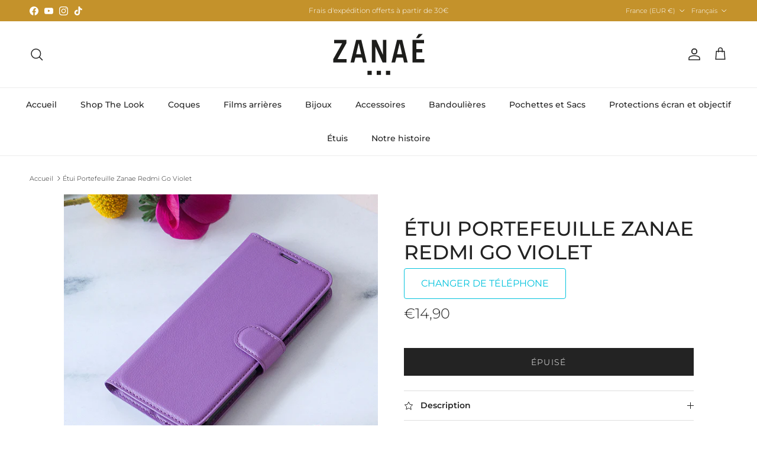

--- FILE ---
content_type: text/html; charset=utf-8
request_url: https://www.zanae.shop/products/etui-portefeuille-zanae-redmi-go-violet
body_size: 35133
content:
<!doctype html>
<html class="no-js" lang="fr" dir="ltr">
<head><meta charset="utf-8">
<meta name="viewport" content="width=device-width,initial-scale=1">
<title>Étui Portefeuille Zanae Redmi Go Violet &ndash; Zanaé</title><link rel="canonical" href="https://www.zanae.shop/products/etui-portefeuille-zanae-redmi-go-violet"><link rel="icon" href="//www.zanae.shop/cdn/shop/files/favicon02_1.png?crop=center&height=48&v=1676538367&width=48" type="image/png">
  <link rel="apple-touch-icon" href="//www.zanae.shop/cdn/shop/files/favicon02_1.png?crop=center&height=180&v=1676538367&width=180"><meta name="description" content="Une protection élégante et fonctionnelle Conçue sur mesure pour le Redmi Go Finitions haute qualité, 9 coloris disponibles Coque intérieure souple pour une protection intégrale Rangement pour cartes et fermeture magnétique Position &quot;Stand&quot; pour visualisation de médias Dégagement haut-parleur pour communications étui fe"><meta property="og:site_name" content="Zanaé">
<meta property="og:url" content="https://www.zanae.shop/products/etui-portefeuille-zanae-redmi-go-violet">
<meta property="og:title" content="Étui Portefeuille Zanae Redmi Go Violet">
<meta property="og:type" content="product">
<meta property="og:description" content="Une protection élégante et fonctionnelle Conçue sur mesure pour le Redmi Go Finitions haute qualité, 9 coloris disponibles Coque intérieure souple pour une protection intégrale Rangement pour cartes et fermeture magnétique Position &quot;Stand&quot; pour visualisation de médias Dégagement haut-parleur pour communications étui fe"><meta property="og:image" content="http://www.zanae.shop/cdn/shop/files/PF-Violet-01_a2d9f462-ff3e-470b-94d9-5ab054116106.jpg?crop=center&height=1200&v=1743560921&width=1200">
  <meta property="og:image:secure_url" content="https://www.zanae.shop/cdn/shop/files/PF-Violet-01_a2d9f462-ff3e-470b-94d9-5ab054116106.jpg?crop=center&height=1200&v=1743560921&width=1200">
  <meta property="og:image:width" content="585">
  <meta property="og:image:height" content="585"><meta property="og:price:amount" content="14,90">
  <meta property="og:price:currency" content="EUR"><meta name="twitter:card" content="summary_large_image">
<meta name="twitter:title" content="Étui Portefeuille Zanae Redmi Go Violet">
<meta name="twitter:description" content="Une protection élégante et fonctionnelle Conçue sur mesure pour le Redmi Go Finitions haute qualité, 9 coloris disponibles Coque intérieure souple pour une protection intégrale Rangement pour cartes et fermeture magnétique Position &quot;Stand&quot; pour visualisation de médias Dégagement haut-parleur pour communications étui fe">
<style>@font-face {
  font-family: Montserrat;
  font-weight: 300;
  font-style: normal;
  font-display: fallback;
  src: url("//www.zanae.shop/cdn/fonts/montserrat/montserrat_n3.29e699231893fd243e1620595067294bb067ba2a.woff2") format("woff2"),
       url("//www.zanae.shop/cdn/fonts/montserrat/montserrat_n3.64ed56f012a53c08a49d49bd7e0c8d2f46119150.woff") format("woff");
}
@font-face {
  font-family: Montserrat;
  font-weight: 400;
  font-style: normal;
  font-display: fallback;
  src: url("//www.zanae.shop/cdn/fonts/montserrat/montserrat_n4.81949fa0ac9fd2021e16436151e8eaa539321637.woff2") format("woff2"),
       url("//www.zanae.shop/cdn/fonts/montserrat/montserrat_n4.a6c632ca7b62da89c3594789ba828388aac693fe.woff") format("woff");
}
@font-face {
  font-family: Montserrat;
  font-weight: 500;
  font-style: normal;
  font-display: fallback;
  src: url("//www.zanae.shop/cdn/fonts/montserrat/montserrat_n5.07ef3781d9c78c8b93c98419da7ad4fbeebb6635.woff2") format("woff2"),
       url("//www.zanae.shop/cdn/fonts/montserrat/montserrat_n5.adf9b4bd8b0e4f55a0b203cdd84512667e0d5e4d.woff") format("woff");
}
@font-face {
  font-family: Montserrat;
  font-weight: 300;
  font-style: italic;
  font-display: fallback;
  src: url("//www.zanae.shop/cdn/fonts/montserrat/montserrat_i3.9cfee8ab0b9b229ed9a7652dff7d786e45a01df2.woff2") format("woff2"),
       url("//www.zanae.shop/cdn/fonts/montserrat/montserrat_i3.68df04ba4494b4612ed6f9bf46b6c06246fa2fa4.woff") format("woff");
}
@font-face {
  font-family: Montserrat;
  font-weight: 400;
  font-style: italic;
  font-display: fallback;
  src: url("//www.zanae.shop/cdn/fonts/montserrat/montserrat_i4.5a4ea298b4789e064f62a29aafc18d41f09ae59b.woff2") format("woff2"),
       url("//www.zanae.shop/cdn/fonts/montserrat/montserrat_i4.072b5869c5e0ed5b9d2021e4c2af132e16681ad2.woff") format("woff");
}
@font-face {
  font-family: Montserrat;
  font-weight: 500;
  font-style: normal;
  font-display: fallback;
  src: url("//www.zanae.shop/cdn/fonts/montserrat/montserrat_n5.07ef3781d9c78c8b93c98419da7ad4fbeebb6635.woff2") format("woff2"),
       url("//www.zanae.shop/cdn/fonts/montserrat/montserrat_n5.adf9b4bd8b0e4f55a0b203cdd84512667e0d5e4d.woff") format("woff");
}
@font-face {
  font-family: Jost;
  font-weight: 700;
  font-style: normal;
  font-display: fallback;
  src: url("//www.zanae.shop/cdn/fonts/jost/jost_n7.921dc18c13fa0b0c94c5e2517ffe06139c3615a3.woff2") format("woff2"),
       url("//www.zanae.shop/cdn/fonts/jost/jost_n7.cbfc16c98c1e195f46c536e775e4e959c5f2f22b.woff") format("woff");
}
@font-face {
  font-family: Montserrat;
  font-weight: 500;
  font-style: normal;
  font-display: fallback;
  src: url("//www.zanae.shop/cdn/fonts/montserrat/montserrat_n5.07ef3781d9c78c8b93c98419da7ad4fbeebb6635.woff2") format("woff2"),
       url("//www.zanae.shop/cdn/fonts/montserrat/montserrat_n5.adf9b4bd8b0e4f55a0b203cdd84512667e0d5e4d.woff") format("woff");
}
@font-face {
  font-family: Montserrat;
  font-weight: 600;
  font-style: normal;
  font-display: fallback;
  src: url("//www.zanae.shop/cdn/fonts/montserrat/montserrat_n6.1326b3e84230700ef15b3a29fb520639977513e0.woff2") format("woff2"),
       url("//www.zanae.shop/cdn/fonts/montserrat/montserrat_n6.652f051080eb14192330daceed8cd53dfdc5ead9.woff") format("woff");
}
:root {
  --page-container-width:          1600px;
  --reading-container-width:       720px;
  --divider-opacity:               0.14;
  --gutter-large:                  30px;
  --gutter-desktop:                20px;
  --gutter-mobile:                 16px;
  --section-padding:               50px;
  --larger-section-padding:        80px;
  --larger-section-padding-mobile: 60px;
  --largest-section-padding:       110px;
  --aos-animate-duration:          0.6s;

  --base-font-family:              Montserrat, sans-serif;
  --base-font-weight:              300;
  --base-font-style:               normal;
  --heading-font-family:           Montserrat, sans-serif;
  --heading-font-weight:           500;
  --heading-font-style:            normal;
  --heading-font-letter-spacing:   normal;
  --logo-font-family:              Jost, sans-serif;
  --logo-font-weight:              700;
  --logo-font-style:               normal;
  --nav-font-family:               Montserrat, sans-serif;
  --nav-font-weight:               500;
  --nav-font-style:                normal;

  --base-text-size:14px;
  --base-line-height:              1.6;
  --input-text-size:16px;
  --smaller-text-size-1:11px;
  --smaller-text-size-2:14px;
  --smaller-text-size-3:11px;
  --smaller-text-size-4:10px;
  --larger-text-size:34px;
  --super-large-text-size:60px;
  --super-large-mobile-text-size:27px;
  --larger-mobile-text-size:27px;
  --logo-text-size:24px;--btn-letter-spacing: 0.08em;
    --btn-text-transform: uppercase;
    --button-text-size: 12px;
    --quickbuy-button-text-size: 12;
    --small-feature-link-font-size: 0.75em;
    --input-btn-padding-top: 1.2em;
    --input-btn-padding-bottom: 1.2em;--heading-text-transform:uppercase;
  --nav-text-size:                      14px;
  --mobile-menu-font-weight:            600;

  --body-bg-color:                      255 255 255;
  --bg-color:                           255 255 255;
  --body-text-color:                    35 35 35;
  --text-color:                         35 35 35;

  --header-text-col:                    #232323;--header-text-hover-col:             var(--main-nav-link-hover-col);--header-bg-col:                     #ffffff;
  --heading-color:                     35 35 35;
  --body-heading-color:                35 35 35;
  --heading-divider-col:               #ececec;

  --logo-col:                          #232323;
  --main-nav-bg:                       #ffffff;
  --main-nav-link-col:                 #232323;
  --main-nav-link-hover-col:           #5c5c5c;
  --main-nav-link-featured-col:        #bf570a;

  --link-color:                        191 87 10;
  --body-link-color:                   191 87 10;

  --btn-bg-color:                        35 35 35;
  --btn-bg-hover-color:                  92 92 92;
  --btn-border-color:                    35 35 35;
  --btn-border-hover-color:              92 92 92;
  --btn-text-color:                      255 255 255;
  --btn-text-hover-color:                255 255 255;--btn-alt-bg-color:                    255 255 255;
  --btn-alt-text-color:                  35 35 35;
  --btn-alt-border-color:                35 35 35;
  --btn-alt-border-hover-color:          35 35 35;--btn-ter-bg-color:                    235 235 235;
  --btn-ter-text-color:                  0 0 0;
  --btn-ter-bg-hover-color:              35 35 35;
  --btn-ter-text-hover-color:            255 255 255;--btn-border-radius: 0;
    --btn-inspired-border-radius: 0;--color-scheme-default:                             #ffffff;
  --color-scheme-default-color:                       255 255 255;
  --color-scheme-default-text-color:                  35 35 35;
  --color-scheme-default-head-color:                  35 35 35;
  --color-scheme-default-link-color:                  191 87 10;
  --color-scheme-default-btn-text-color:              255 255 255;
  --color-scheme-default-btn-text-hover-color:        255 255 255;
  --color-scheme-default-btn-bg-color:                35 35 35;
  --color-scheme-default-btn-bg-hover-color:          92 92 92;
  --color-scheme-default-btn-border-color:            35 35 35;
  --color-scheme-default-btn-border-hover-color:      92 92 92;
  --color-scheme-default-btn-alt-text-color:          35 35 35;
  --color-scheme-default-btn-alt-bg-color:            255 255 255;
  --color-scheme-default-btn-alt-border-color:        35 35 35;
  --color-scheme-default-btn-alt-border-hover-color:  35 35 35;

  --color-scheme-1:                             #f7f7f7;
  --color-scheme-1-color:                       247 247 247;
  --color-scheme-1-text-color:                  35 35 35;
  --color-scheme-1-head-color:                  35 35 35;
  --color-scheme-1-link-color:                  191 87 10;
  --color-scheme-1-btn-text-color:              255 255 255;
  --color-scheme-1-btn-text-hover-color:        255 255 255;
  --color-scheme-1-btn-bg-color:                35 35 35;
  --color-scheme-1-btn-bg-hover-color:          92 92 92;
  --color-scheme-1-btn-border-color:            35 35 35;
  --color-scheme-1-btn-border-hover-color:      92 92 92;
  --color-scheme-1-btn-alt-text-color:          35 35 35;
  --color-scheme-1-btn-alt-bg-color:            251 249 244;
  --color-scheme-1-btn-alt-border-color:        35 35 35;
  --color-scheme-1-btn-alt-border-hover-color:  35 35 35;

  --color-scheme-2:                             #efefef;
  --color-scheme-2-color:                       239 239 239;
  --color-scheme-2-text-color:                  35 35 35;
  --color-scheme-2-head-color:                  35 35 35;
  --color-scheme-2-link-color:                  191 87 10;
  --color-scheme-2-btn-text-color:              255 255 255;
  --color-scheme-2-btn-text-hover-color:        255 255 255;
  --color-scheme-2-btn-bg-color:                35 35 35;
  --color-scheme-2-btn-bg-hover-color:          92 92 92;
  --color-scheme-2-btn-border-color:            35 35 35;
  --color-scheme-2-btn-border-hover-color:      92 92 92;
  --color-scheme-2-btn-alt-text-color:          35 35 35;
  --color-scheme-2-btn-alt-bg-color:            255 255 255;
  --color-scheme-2-btn-alt-border-color:        35 35 35;
  --color-scheme-2-btn-alt-border-hover-color:  35 35 35;

  /* Shop Pay payment terms */
  --payment-terms-background-color:    #ffffff;--quickbuy-bg: 255 255 255;--body-input-background-color:       rgb(var(--body-bg-color));
  --input-background-color:            rgb(var(--body-bg-color));
  --body-input-text-color:             var(--body-text-color);
  --input-text-color:                  var(--body-text-color);
  --body-input-border-color:           rgb(200, 200, 200);
  --input-border-color:                rgb(200, 200, 200);
  --input-border-color-hover:          rgb(134, 134, 134);
  --input-border-color-active:         rgb(35, 35, 35);

  --swatch-cross-svg:                  url("data:image/svg+xml,%3Csvg xmlns='http://www.w3.org/2000/svg' width='240' height='240' viewBox='0 0 24 24' fill='none' stroke='rgb(200, 200, 200)' stroke-width='0.09' preserveAspectRatio='none' %3E%3Cline x1='24' y1='0' x2='0' y2='24'%3E%3C/line%3E%3C/svg%3E");
  --swatch-cross-hover:                url("data:image/svg+xml,%3Csvg xmlns='http://www.w3.org/2000/svg' width='240' height='240' viewBox='0 0 24 24' fill='none' stroke='rgb(134, 134, 134)' stroke-width='0.09' preserveAspectRatio='none' %3E%3Cline x1='24' y1='0' x2='0' y2='24'%3E%3C/line%3E%3C/svg%3E");
  --swatch-cross-active:               url("data:image/svg+xml,%3Csvg xmlns='http://www.w3.org/2000/svg' width='240' height='240' viewBox='0 0 24 24' fill='none' stroke='rgb(35, 35, 35)' stroke-width='0.09' preserveAspectRatio='none' %3E%3Cline x1='24' y1='0' x2='0' y2='24'%3E%3C/line%3E%3C/svg%3E");

  --footer-divider-col:                #ececec;
  --footer-text-col:                   255 255 255;
  --footer-heading-col:                255 255 255;
  --footer-bg-col:                     35 35 35;--product-label-overlay-justify: flex-start;--product-label-overlay-align: flex-end;--product-label-overlay-reduction-text:   #232323;
  --product-label-overlay-reduction-bg:     #efefef;
  --product-label-overlay-reduction-text-weight: inherit;
  --product-label-overlay-stock-text:       #232323;
  --product-label-overlay-stock-bg:         #efefef;
  --product-label-overlay-new-text:         #232323;
  --product-label-overlay-new-bg:           #efefef;
  --product-label-overlay-meta-text:        #232323;
  --product-label-overlay-meta-bg:          #efefef;
  --product-label-sale-text:                #bf570a;
  --product-label-sold-text:                #5c5c5c;
  --product-label-preorder-text:            #bf570a;

  --product-block-crop-align:               center;

  
  --product-block-price-align:              center;
  --product-block-price-item-margin-start:  .25rem;
  --product-block-price-item-margin-end:    .25rem;
  

  

  --collection-block-image-position:   center center;

  --swatch-picker-image-size:          40px;
  --swatch-crop-align:                 center center;

  --image-overlay-text-color:          255 255 255;--image-overlay-bg:                  rgba(0, 0, 0, 0.24);
  --image-overlay-shadow-start:        rgb(0 0 0 / 0.32);
  --image-overlay-box-opacity:         0.88;--product-inventory-ok-box-color:            rgba(0,0,0,0);
  --product-inventory-ok-text-color:           #232323;
  --product-inventory-ok-icon-box-fill-color:  none;
  --product-inventory-low-box-color:           rgba(0,0,0,0);
  --product-inventory-low-text-color:          #232323;
  --product-inventory-low-icon-box-fill-color: none;
  --product-inventory-low-text-color-channels: 35, 35, 35;
  --product-inventory-ok-text-color-channels:  35, 35, 35;

  --rating-star-color: 35 35 35;--overlay-align-left: start;
    --overlay-align-right: end;}html[dir=rtl] {
  --overlay-right-text-m-left: 0;
  --overlay-right-text-m-right: auto;
  --overlay-left-shadow-left-left: 15%;
  --overlay-left-shadow-left-right: -50%;
  --overlay-left-shadow-right-left: -85%;
  --overlay-left-shadow-right-right: 0;
}.image-overlay--bg-box .text-overlay .text-overlay__text {
    --image-overlay-box-bg: 255 255 255;
    --heading-color: var(--body-heading-color);
    --text-color: var(--body-text-color);
    --link-color: var(--body-link-color);
  }::selection {
    background: rgb(var(--body-heading-color));
    color: rgb(var(--body-bg-color));
  }
  ::-moz-selection {
    background: rgb(var(--body-heading-color));
    color: rgb(var(--body-bg-color));
  }.use-color-scheme--default {
  --product-label-sale-text:           #bf570a;
  --product-label-sold-text:           #5c5c5c;
  --product-label-preorder-text:       #bf570a;
  --input-background-color:            rgb(var(--body-bg-color));
  --input-text-color:                  var(--body-input-text-color);
  --input-border-color:                rgb(200, 200, 200);
  --input-border-color-hover:          rgb(134, 134, 134);
  --input-border-color-active:         rgb(35, 35, 35);
}</style>

  <link href="//www.zanae.shop/cdn/shop/t/6/assets/main.css?v=59812818702299870031764706983" rel="stylesheet" type="text/css" media="all" />
<link rel="preload" as="font" href="//www.zanae.shop/cdn/fonts/montserrat/montserrat_n3.29e699231893fd243e1620595067294bb067ba2a.woff2" type="font/woff2" crossorigin><link rel="preload" as="font" href="//www.zanae.shop/cdn/fonts/montserrat/montserrat_n5.07ef3781d9c78c8b93c98419da7ad4fbeebb6635.woff2" type="font/woff2" crossorigin><script>
    document.documentElement.className = document.documentElement.className.replace('no-js', 'js');

    window.theme = {
      info: {
        name: 'Symmetry',
        version: '8.1.1'
      },
      device: {
        hasTouch: window.matchMedia('(any-pointer: coarse)').matches,
        hasHover: window.matchMedia('(hover: hover)').matches
      },
      mediaQueries: {
        md: '(min-width: 768px)',
        productMediaCarouselBreak: '(min-width: 1041px)'
      },
      routes: {
        base: 'https://www.zanae.shop',
        cart: '/cart',
        cartAdd: '/cart/add.js',
        cartUpdate: '/cart/update.js',
        predictiveSearch: '/search/suggest'
      },
      strings: {
        cartTermsConfirmation: "Vous devez accepter les termes et conditions avant de continuer.",
        cartItemsQuantityError: "Vous ne pouvez ajouter que [QUANTITY] de cet article à votre panier.",
        generalSearchViewAll: "Voir tous les résultats de recherche",
        noStock: "Épuisé",
        noVariant: "Indisponible",
        productsProductChooseA: "Choisir un",
        generalSearchPages: "Pages",
        generalSearchNoResultsWithoutTerms: "Désolé, nous n\u0026#39;avons trouvé aucun résultat",
        shippingCalculator: {
          singleRate: "Il y a un tarif de livraison pour cette destination :",
          multipleRates: "Il y a plusieurs tarifs de livraison pour cette destination :",
          noRates: "Nous n’expédions pas vers cette destination."
        },
        regularPrice: "Prix habituel",
        salePrice: "Prix soldé"
      },
      settings: {
        moneyWithCurrencyFormat: "€{{amount_with_comma_separator}} EUR",
        cartType: "drawer",
        afterAddToCart: "drawer",
        quickbuyStyle: "button",
        externalLinksNewTab: true,
        internalLinksSmoothScroll: true
      }
    }

    theme.inlineNavigationCheck = function() {
      var pageHeader = document.querySelector('.pageheader'),
          inlineNavContainer = pageHeader.querySelector('.logo-area__left__inner'),
          inlineNav = inlineNavContainer.querySelector('.navigation--left');
      if (inlineNav && getComputedStyle(inlineNav).display != 'none') {
        var inlineMenuCentered = document.querySelector('.pageheader--layout-inline-menu-center'),
            logoContainer = document.querySelector('.logo-area__middle__inner');
        if(inlineMenuCentered) {
          var rightWidth = document.querySelector('.logo-area__right__inner').clientWidth,
              middleWidth = logoContainer.clientWidth,
              logoArea = document.querySelector('.logo-area'),
              computedLogoAreaStyle = getComputedStyle(logoArea),
              logoAreaInnerWidth = logoArea.clientWidth - Math.ceil(parseFloat(computedLogoAreaStyle.paddingLeft)) - Math.ceil(parseFloat(computedLogoAreaStyle.paddingRight)),
              availableNavWidth = logoAreaInnerWidth - Math.max(rightWidth, middleWidth) * 2 - 40;
          inlineNavContainer.style.maxWidth = availableNavWidth + 'px';
        }

        var firstInlineNavLink = inlineNav.querySelector('.navigation__item:first-child'),
            lastInlineNavLink = inlineNav.querySelector('.navigation__item:last-child');
        if (lastInlineNavLink) {
          var inlineNavWidth = null;
          if(document.querySelector('html[dir=rtl]')) {
            inlineNavWidth = firstInlineNavLink.offsetLeft - lastInlineNavLink.offsetLeft + firstInlineNavLink.offsetWidth;
          } else {
            inlineNavWidth = lastInlineNavLink.offsetLeft - firstInlineNavLink.offsetLeft + lastInlineNavLink.offsetWidth;
          }
          if (inlineNavContainer.offsetWidth >= inlineNavWidth) {
            pageHeader.classList.add('pageheader--layout-inline-permitted');
            var tallLogo = logoContainer.clientHeight > lastInlineNavLink.clientHeight + 20;
            if (tallLogo) {
              inlineNav.classList.add('navigation--tight-underline');
            } else {
              inlineNav.classList.remove('navigation--tight-underline');
            }
          } else {
            pageHeader.classList.remove('pageheader--layout-inline-permitted');
          }
        }
      }
    };

    theme.setInitialHeaderHeightProperty = () => {
      const section = document.querySelector('.section-header');
      if (section) {
        document.documentElement.style.setProperty('--theme-header-height', Math.ceil(section.clientHeight) + 'px');
      }
    };
  </script>

  <script src="//www.zanae.shop/cdn/shop/t/6/assets/main.js?v=25831844697274821701764706983" defer></script>
    <script src="//www.zanae.shop/cdn/shop/t/6/assets/animate-on-scroll.js?v=15249566486942820451764706983" defer></script>
    <link href="//www.zanae.shop/cdn/shop/t/6/assets/animate-on-scroll.css?v=135962721104954213331764706983" rel="stylesheet" type="text/css" media="all" />
  

  <script>window.performance && window.performance.mark && window.performance.mark('shopify.content_for_header.start');</script><meta name="facebook-domain-verification" content="63z9f21wu1k1cr04whpu6wssctm47r">
<meta name="google-site-verification" content="m2RKMRnzRrH-nHz07pBrgV5kJ3FNtgG8JTYirOHDP1w">
<meta id="shopify-digital-wallet" name="shopify-digital-wallet" content="/63520801024/digital_wallets/dialog">
<meta name="shopify-checkout-api-token" content="43e8db6018c8762cb49b5bedc98a415d">
<meta id="in-context-paypal-metadata" data-shop-id="63520801024" data-venmo-supported="false" data-environment="production" data-locale="fr_FR" data-paypal-v4="true" data-currency="EUR">
<link rel="alternate" hreflang="x-default" href="https://www.zanae.shop/products/etui-portefeuille-zanae-redmi-go-violet">
<link rel="alternate" hreflang="fr" href="https://www.zanae.shop/products/etui-portefeuille-zanae-redmi-go-violet">
<link rel="alternate" hreflang="en" href="https://www.zanae.shop/en/products/etui-portefeuille-zanae-redmi-go-violet">
<link rel="alternate" type="application/json+oembed" href="https://www.zanae.shop/products/etui-portefeuille-zanae-redmi-go-violet.oembed">
<script async="async" src="/checkouts/internal/preloads.js?locale=fr-FR"></script>
<script id="shopify-features" type="application/json">{"accessToken":"43e8db6018c8762cb49b5bedc98a415d","betas":["rich-media-storefront-analytics"],"domain":"www.zanae.shop","predictiveSearch":true,"shopId":63520801024,"locale":"fr"}</script>
<script>var Shopify = Shopify || {};
Shopify.shop = "sandy-7657.myshopify.com";
Shopify.locale = "fr";
Shopify.currency = {"active":"EUR","rate":"1.0"};
Shopify.country = "FR";
Shopify.theme = {"name":"Symmetry 8.1.1","id":190073930060,"schema_name":"Symmetry","schema_version":"8.1.1","theme_store_id":568,"role":"main"};
Shopify.theme.handle = "null";
Shopify.theme.style = {"id":null,"handle":null};
Shopify.cdnHost = "www.zanae.shop/cdn";
Shopify.routes = Shopify.routes || {};
Shopify.routes.root = "/";</script>
<script type="module">!function(o){(o.Shopify=o.Shopify||{}).modules=!0}(window);</script>
<script>!function(o){function n(){var o=[];function n(){o.push(Array.prototype.slice.apply(arguments))}return n.q=o,n}var t=o.Shopify=o.Shopify||{};t.loadFeatures=n(),t.autoloadFeatures=n()}(window);</script>
<script id="shop-js-analytics" type="application/json">{"pageType":"product"}</script>
<script defer="defer" async type="module" src="//www.zanae.shop/cdn/shopifycloud/shop-js/modules/v2/client.init-shop-cart-sync_BcDpqI9l.fr.esm.js"></script>
<script defer="defer" async type="module" src="//www.zanae.shop/cdn/shopifycloud/shop-js/modules/v2/chunk.common_a1Rf5Dlz.esm.js"></script>
<script defer="defer" async type="module" src="//www.zanae.shop/cdn/shopifycloud/shop-js/modules/v2/chunk.modal_Djra7sW9.esm.js"></script>
<script type="module">
  await import("//www.zanae.shop/cdn/shopifycloud/shop-js/modules/v2/client.init-shop-cart-sync_BcDpqI9l.fr.esm.js");
await import("//www.zanae.shop/cdn/shopifycloud/shop-js/modules/v2/chunk.common_a1Rf5Dlz.esm.js");
await import("//www.zanae.shop/cdn/shopifycloud/shop-js/modules/v2/chunk.modal_Djra7sW9.esm.js");

  window.Shopify.SignInWithShop?.initShopCartSync?.({"fedCMEnabled":true,"windoidEnabled":true});

</script>
<script>(function() {
  var isLoaded = false;
  function asyncLoad() {
    if (isLoaded) return;
    isLoaded = true;
    var urls = ["https:\/\/www.hukcommerce.com\/apps\/mega-menu-creator-pro\/assets\/js\/scriptfe.js?shop=sandy-7657.myshopify.com","https:\/\/ecommplugins-scripts.trustpilot.com\/v2.1\/js\/header.min.js?settings=eyJrZXkiOiI1dnpNZkJ3c2toTkxFdEhiIiwicyI6InNrdSJ9\u0026v=2.5\u0026shop=sandy-7657.myshopify.com","https:\/\/ecommplugins-scripts.trustpilot.com\/v2.1\/js\/success.min.js?settings=eyJrZXkiOiI1dnpNZkJ3c2toTkxFdEhiIiwicyI6InNrdSIsInQiOlsib3JkZXJzL2Z1bGZpbGxlZCJdLCJ2IjoiIiwiYSI6IlNob3BpZnktMjAyMS0wNCJ9\u0026shop=sandy-7657.myshopify.com","https:\/\/ecommplugins-trustboxsettings.trustpilot.com\/sandy-7657.myshopify.com.js?settings=1761817125472\u0026shop=sandy-7657.myshopify.com","https:\/\/widget.trustpilot.com\/bootstrap\/v5\/tp.widget.sync.bootstrap.min.js?shop=sandy-7657.myshopify.com","https:\/\/chimpstatic.com\/mcjs-connected\/js\/users\/fd69d15de148529472c3fc53e\/640a60ec82e81a9e87764308e.js?shop=sandy-7657.myshopify.com","https:\/\/cdn-bundler.nice-team.net\/app\/js\/bundler.js?shop=sandy-7657.myshopify.com"];
    for (var i = 0; i < urls.length; i++) {
      var s = document.createElement('script');
      s.type = 'text/javascript';
      s.async = true;
      s.src = urls[i];
      var x = document.getElementsByTagName('script')[0];
      x.parentNode.insertBefore(s, x);
    }
  };
  if(window.attachEvent) {
    window.attachEvent('onload', asyncLoad);
  } else {
    window.addEventListener('load', asyncLoad, false);
  }
})();</script>
<script id="__st">var __st={"a":63520801024,"offset":3600,"reqid":"6ef9d942-3907-45d7-994f-3bc7202e617b-1769080578","pageurl":"www.zanae.shop\/products\/etui-portefeuille-zanae-redmi-go-violet","u":"dcd011c43874","p":"product","rtyp":"product","rid":7791035711744};</script>
<script>window.ShopifyPaypalV4VisibilityTracking = true;</script>
<script id="captcha-bootstrap">!function(){'use strict';const t='contact',e='account',n='new_comment',o=[[t,t],['blogs',n],['comments',n],[t,'customer']],c=[[e,'customer_login'],[e,'guest_login'],[e,'recover_customer_password'],[e,'create_customer']],r=t=>t.map((([t,e])=>`form[action*='/${t}']:not([data-nocaptcha='true']) input[name='form_type'][value='${e}']`)).join(','),a=t=>()=>t?[...document.querySelectorAll(t)].map((t=>t.form)):[];function s(){const t=[...o],e=r(t);return a(e)}const i='password',u='form_key',d=['recaptcha-v3-token','g-recaptcha-response','h-captcha-response',i],f=()=>{try{return window.sessionStorage}catch{return}},m='__shopify_v',_=t=>t.elements[u];function p(t,e,n=!1){try{const o=window.sessionStorage,c=JSON.parse(o.getItem(e)),{data:r}=function(t){const{data:e,action:n}=t;return t[m]||n?{data:e,action:n}:{data:t,action:n}}(c);for(const[e,n]of Object.entries(r))t.elements[e]&&(t.elements[e].value=n);n&&o.removeItem(e)}catch(o){console.error('form repopulation failed',{error:o})}}const l='form_type',E='cptcha';function T(t){t.dataset[E]=!0}const w=window,h=w.document,L='Shopify',v='ce_forms',y='captcha';let A=!1;((t,e)=>{const n=(g='f06e6c50-85a8-45c8-87d0-21a2b65856fe',I='https://cdn.shopify.com/shopifycloud/storefront-forms-hcaptcha/ce_storefront_forms_captcha_hcaptcha.v1.5.2.iife.js',D={infoText:'Protégé par hCaptcha',privacyText:'Confidentialité',termsText:'Conditions'},(t,e,n)=>{const o=w[L][v],c=o.bindForm;if(c)return c(t,g,e,D).then(n);var r;o.q.push([[t,g,e,D],n]),r=I,A||(h.body.append(Object.assign(h.createElement('script'),{id:'captcha-provider',async:!0,src:r})),A=!0)});var g,I,D;w[L]=w[L]||{},w[L][v]=w[L][v]||{},w[L][v].q=[],w[L][y]=w[L][y]||{},w[L][y].protect=function(t,e){n(t,void 0,e),T(t)},Object.freeze(w[L][y]),function(t,e,n,w,h,L){const[v,y,A,g]=function(t,e,n){const i=e?o:[],u=t?c:[],d=[...i,...u],f=r(d),m=r(i),_=r(d.filter((([t,e])=>n.includes(e))));return[a(f),a(m),a(_),s()]}(w,h,L),I=t=>{const e=t.target;return e instanceof HTMLFormElement?e:e&&e.form},D=t=>v().includes(t);t.addEventListener('submit',(t=>{const e=I(t);if(!e)return;const n=D(e)&&!e.dataset.hcaptchaBound&&!e.dataset.recaptchaBound,o=_(e),c=g().includes(e)&&(!o||!o.value);(n||c)&&t.preventDefault(),c&&!n&&(function(t){try{if(!f())return;!function(t){const e=f();if(!e)return;const n=_(t);if(!n)return;const o=n.value;o&&e.removeItem(o)}(t);const e=Array.from(Array(32),(()=>Math.random().toString(36)[2])).join('');!function(t,e){_(t)||t.append(Object.assign(document.createElement('input'),{type:'hidden',name:u})),t.elements[u].value=e}(t,e),function(t,e){const n=f();if(!n)return;const o=[...t.querySelectorAll(`input[type='${i}']`)].map((({name:t})=>t)),c=[...d,...o],r={};for(const[a,s]of new FormData(t).entries())c.includes(a)||(r[a]=s);n.setItem(e,JSON.stringify({[m]:1,action:t.action,data:r}))}(t,e)}catch(e){console.error('failed to persist form',e)}}(e),e.submit())}));const S=(t,e)=>{t&&!t.dataset[E]&&(n(t,e.some((e=>e===t))),T(t))};for(const o of['focusin','change'])t.addEventListener(o,(t=>{const e=I(t);D(e)&&S(e,y())}));const B=e.get('form_key'),M=e.get(l),P=B&&M;t.addEventListener('DOMContentLoaded',(()=>{const t=y();if(P)for(const e of t)e.elements[l].value===M&&p(e,B);[...new Set([...A(),...v().filter((t=>'true'===t.dataset.shopifyCaptcha))])].forEach((e=>S(e,t)))}))}(h,new URLSearchParams(w.location.search),n,t,e,['guest_login'])})(!0,!0)}();</script>
<script integrity="sha256-4kQ18oKyAcykRKYeNunJcIwy7WH5gtpwJnB7kiuLZ1E=" data-source-attribution="shopify.loadfeatures" defer="defer" src="//www.zanae.shop/cdn/shopifycloud/storefront/assets/storefront/load_feature-a0a9edcb.js" crossorigin="anonymous"></script>
<script data-source-attribution="shopify.dynamic_checkout.dynamic.init">var Shopify=Shopify||{};Shopify.PaymentButton=Shopify.PaymentButton||{isStorefrontPortableWallets:!0,init:function(){window.Shopify.PaymentButton.init=function(){};var t=document.createElement("script");t.src="https://www.zanae.shop/cdn/shopifycloud/portable-wallets/latest/portable-wallets.fr.js",t.type="module",document.head.appendChild(t)}};
</script>
<script data-source-attribution="shopify.dynamic_checkout.buyer_consent">
  function portableWalletsHideBuyerConsent(e){var t=document.getElementById("shopify-buyer-consent"),n=document.getElementById("shopify-subscription-policy-button");t&&n&&(t.classList.add("hidden"),t.setAttribute("aria-hidden","true"),n.removeEventListener("click",e))}function portableWalletsShowBuyerConsent(e){var t=document.getElementById("shopify-buyer-consent"),n=document.getElementById("shopify-subscription-policy-button");t&&n&&(t.classList.remove("hidden"),t.removeAttribute("aria-hidden"),n.addEventListener("click",e))}window.Shopify?.PaymentButton&&(window.Shopify.PaymentButton.hideBuyerConsent=portableWalletsHideBuyerConsent,window.Shopify.PaymentButton.showBuyerConsent=portableWalletsShowBuyerConsent);
</script>
<script data-source-attribution="shopify.dynamic_checkout.cart.bootstrap">document.addEventListener("DOMContentLoaded",(function(){function t(){return document.querySelector("shopify-accelerated-checkout-cart, shopify-accelerated-checkout")}if(t())Shopify.PaymentButton.init();else{new MutationObserver((function(e,n){t()&&(Shopify.PaymentButton.init(),n.disconnect())})).observe(document.body,{childList:!0,subtree:!0})}}));
</script>
<link id="shopify-accelerated-checkout-styles" rel="stylesheet" media="screen" href="https://www.zanae.shop/cdn/shopifycloud/portable-wallets/latest/accelerated-checkout-backwards-compat.css" crossorigin="anonymous">
<style id="shopify-accelerated-checkout-cart">
        #shopify-buyer-consent {
  margin-top: 1em;
  display: inline-block;
  width: 100%;
}

#shopify-buyer-consent.hidden {
  display: none;
}

#shopify-subscription-policy-button {
  background: none;
  border: none;
  padding: 0;
  text-decoration: underline;
  font-size: inherit;
  cursor: pointer;
}

#shopify-subscription-policy-button::before {
  box-shadow: none;
}

      </style>
<script id="sections-script" data-sections="related-products,footer" defer="defer" src="//www.zanae.shop/cdn/shop/t/6/compiled_assets/scripts.js?v=4980"></script>
<script>window.performance && window.performance.mark && window.performance.mark('shopify.content_for_header.end');</script>
<!-- CC Custom Head Start --><script type="text/javascript" src="//widget.trustpilot.com/bootstrap/v5/tp.widget.bootstrap.min.js" async=""></script><!-- CC Custom Head End --><script id="hukmegamenu-data" type="application/json">{}</script>
  <!-- BEGIN app block: shopify://apps/consentmo-gdpr/blocks/gdpr_cookie_consent/4fbe573f-a377-4fea-9801-3ee0858cae41 -->


<!-- END app block --><!-- BEGIN app block: shopify://apps/bundler/blocks/bundler-script-append/7a6ae1b8-3b16-449b-8429-8bb89a62c664 --><script defer="defer">
	/**	Bundler script loader, version number: 2.0 */
	(function(){
		var loadScript=function(a,b){var c=document.createElement("script");c.type="text/javascript",c.readyState?c.onreadystatechange=function(){("loaded"==c.readyState||"complete"==c.readyState)&&(c.onreadystatechange=null,b())}:c.onload=function(){b()},c.src=a,document.getElementsByTagName("head")[0].appendChild(c)};
		appendScriptUrl('sandy-7657.myshopify.com');

		// get script url and append timestamp of last change
		function appendScriptUrl(shop) {

			var timeStamp = Math.floor(Date.now() / (1000*1*1));
			var timestampUrl = 'https://bundler.nice-team.net/app/shop/status/'+shop+'.js?'+timeStamp;

			loadScript(timestampUrl, function() {
				// append app script
				if (typeof bundler_settings_updated == 'undefined') {
					console.log('settings are undefined');
					bundler_settings_updated = 'default-by-script';
				}
				var scriptUrl = "https://cdn-bundler.nice-team.net/app/js/bundler-script.js?shop="+shop+"&"+bundler_settings_updated;
				loadScript(scriptUrl, function(){});
			});
		}
	})();

	var BndlrScriptAppended = true;
	
</script>

<!-- END app block --><script src="https://cdn.shopify.com/extensions/019be544-0cee-77bc-8d19-fe8ecff932d1/consentmo-gdpr-583/assets/consentmo_cookie_consent.js" type="text/javascript" defer="defer"></script>
<link href="https://monorail-edge.shopifysvc.com" rel="dns-prefetch">
<script>(function(){if ("sendBeacon" in navigator && "performance" in window) {try {var session_token_from_headers = performance.getEntriesByType('navigation')[0].serverTiming.find(x => x.name == '_s').description;} catch {var session_token_from_headers = undefined;}var session_cookie_matches = document.cookie.match(/_shopify_s=([^;]*)/);var session_token_from_cookie = session_cookie_matches && session_cookie_matches.length === 2 ? session_cookie_matches[1] : "";var session_token = session_token_from_headers || session_token_from_cookie || "";function handle_abandonment_event(e) {var entries = performance.getEntries().filter(function(entry) {return /monorail-edge.shopifysvc.com/.test(entry.name);});if (!window.abandonment_tracked && entries.length === 0) {window.abandonment_tracked = true;var currentMs = Date.now();var navigation_start = performance.timing.navigationStart;var payload = {shop_id: 63520801024,url: window.location.href,navigation_start,duration: currentMs - navigation_start,session_token,page_type: "product"};window.navigator.sendBeacon("https://monorail-edge.shopifysvc.com/v1/produce", JSON.stringify({schema_id: "online_store_buyer_site_abandonment/1.1",payload: payload,metadata: {event_created_at_ms: currentMs,event_sent_at_ms: currentMs}}));}}window.addEventListener('pagehide', handle_abandonment_event);}}());</script>
<script id="web-pixels-manager-setup">(function e(e,d,r,n,o){if(void 0===o&&(o={}),!Boolean(null===(a=null===(i=window.Shopify)||void 0===i?void 0:i.analytics)||void 0===a?void 0:a.replayQueue)){var i,a;window.Shopify=window.Shopify||{};var t=window.Shopify;t.analytics=t.analytics||{};var s=t.analytics;s.replayQueue=[],s.publish=function(e,d,r){return s.replayQueue.push([e,d,r]),!0};try{self.performance.mark("wpm:start")}catch(e){}var l=function(){var e={modern:/Edge?\/(1{2}[4-9]|1[2-9]\d|[2-9]\d{2}|\d{4,})\.\d+(\.\d+|)|Firefox\/(1{2}[4-9]|1[2-9]\d|[2-9]\d{2}|\d{4,})\.\d+(\.\d+|)|Chrom(ium|e)\/(9{2}|\d{3,})\.\d+(\.\d+|)|(Maci|X1{2}).+ Version\/(15\.\d+|(1[6-9]|[2-9]\d|\d{3,})\.\d+)([,.]\d+|)( \(\w+\)|)( Mobile\/\w+|) Safari\/|Chrome.+OPR\/(9{2}|\d{3,})\.\d+\.\d+|(CPU[ +]OS|iPhone[ +]OS|CPU[ +]iPhone|CPU IPhone OS|CPU iPad OS)[ +]+(15[._]\d+|(1[6-9]|[2-9]\d|\d{3,})[._]\d+)([._]\d+|)|Android:?[ /-](13[3-9]|1[4-9]\d|[2-9]\d{2}|\d{4,})(\.\d+|)(\.\d+|)|Android.+Firefox\/(13[5-9]|1[4-9]\d|[2-9]\d{2}|\d{4,})\.\d+(\.\d+|)|Android.+Chrom(ium|e)\/(13[3-9]|1[4-9]\d|[2-9]\d{2}|\d{4,})\.\d+(\.\d+|)|SamsungBrowser\/([2-9]\d|\d{3,})\.\d+/,legacy:/Edge?\/(1[6-9]|[2-9]\d|\d{3,})\.\d+(\.\d+|)|Firefox\/(5[4-9]|[6-9]\d|\d{3,})\.\d+(\.\d+|)|Chrom(ium|e)\/(5[1-9]|[6-9]\d|\d{3,})\.\d+(\.\d+|)([\d.]+$|.*Safari\/(?![\d.]+ Edge\/[\d.]+$))|(Maci|X1{2}).+ Version\/(10\.\d+|(1[1-9]|[2-9]\d|\d{3,})\.\d+)([,.]\d+|)( \(\w+\)|)( Mobile\/\w+|) Safari\/|Chrome.+OPR\/(3[89]|[4-9]\d|\d{3,})\.\d+\.\d+|(CPU[ +]OS|iPhone[ +]OS|CPU[ +]iPhone|CPU IPhone OS|CPU iPad OS)[ +]+(10[._]\d+|(1[1-9]|[2-9]\d|\d{3,})[._]\d+)([._]\d+|)|Android:?[ /-](13[3-9]|1[4-9]\d|[2-9]\d{2}|\d{4,})(\.\d+|)(\.\d+|)|Mobile Safari.+OPR\/([89]\d|\d{3,})\.\d+\.\d+|Android.+Firefox\/(13[5-9]|1[4-9]\d|[2-9]\d{2}|\d{4,})\.\d+(\.\d+|)|Android.+Chrom(ium|e)\/(13[3-9]|1[4-9]\d|[2-9]\d{2}|\d{4,})\.\d+(\.\d+|)|Android.+(UC? ?Browser|UCWEB|U3)[ /]?(15\.([5-9]|\d{2,})|(1[6-9]|[2-9]\d|\d{3,})\.\d+)\.\d+|SamsungBrowser\/(5\.\d+|([6-9]|\d{2,})\.\d+)|Android.+MQ{2}Browser\/(14(\.(9|\d{2,})|)|(1[5-9]|[2-9]\d|\d{3,})(\.\d+|))(\.\d+|)|K[Aa][Ii]OS\/(3\.\d+|([4-9]|\d{2,})\.\d+)(\.\d+|)/},d=e.modern,r=e.legacy,n=navigator.userAgent;return n.match(d)?"modern":n.match(r)?"legacy":"unknown"}(),u="modern"===l?"modern":"legacy",c=(null!=n?n:{modern:"",legacy:""})[u],f=function(e){return[e.baseUrl,"/wpm","/b",e.hashVersion,"modern"===e.buildTarget?"m":"l",".js"].join("")}({baseUrl:d,hashVersion:r,buildTarget:u}),m=function(e){var d=e.version,r=e.bundleTarget,n=e.surface,o=e.pageUrl,i=e.monorailEndpoint;return{emit:function(e){var a=e.status,t=e.errorMsg,s=(new Date).getTime(),l=JSON.stringify({metadata:{event_sent_at_ms:s},events:[{schema_id:"web_pixels_manager_load/3.1",payload:{version:d,bundle_target:r,page_url:o,status:a,surface:n,error_msg:t},metadata:{event_created_at_ms:s}}]});if(!i)return console&&console.warn&&console.warn("[Web Pixels Manager] No Monorail endpoint provided, skipping logging."),!1;try{return self.navigator.sendBeacon.bind(self.navigator)(i,l)}catch(e){}var u=new XMLHttpRequest;try{return u.open("POST",i,!0),u.setRequestHeader("Content-Type","text/plain"),u.send(l),!0}catch(e){return console&&console.warn&&console.warn("[Web Pixels Manager] Got an unhandled error while logging to Monorail."),!1}}}}({version:r,bundleTarget:l,surface:e.surface,pageUrl:self.location.href,monorailEndpoint:e.monorailEndpoint});try{o.browserTarget=l,function(e){var d=e.src,r=e.async,n=void 0===r||r,o=e.onload,i=e.onerror,a=e.sri,t=e.scriptDataAttributes,s=void 0===t?{}:t,l=document.createElement("script"),u=document.querySelector("head"),c=document.querySelector("body");if(l.async=n,l.src=d,a&&(l.integrity=a,l.crossOrigin="anonymous"),s)for(var f in s)if(Object.prototype.hasOwnProperty.call(s,f))try{l.dataset[f]=s[f]}catch(e){}if(o&&l.addEventListener("load",o),i&&l.addEventListener("error",i),u)u.appendChild(l);else{if(!c)throw new Error("Did not find a head or body element to append the script");c.appendChild(l)}}({src:f,async:!0,onload:function(){if(!function(){var e,d;return Boolean(null===(d=null===(e=window.Shopify)||void 0===e?void 0:e.analytics)||void 0===d?void 0:d.initialized)}()){var d=window.webPixelsManager.init(e)||void 0;if(d){var r=window.Shopify.analytics;r.replayQueue.forEach((function(e){var r=e[0],n=e[1],o=e[2];d.publishCustomEvent(r,n,o)})),r.replayQueue=[],r.publish=d.publishCustomEvent,r.visitor=d.visitor,r.initialized=!0}}},onerror:function(){return m.emit({status:"failed",errorMsg:"".concat(f," has failed to load")})},sri:function(e){var d=/^sha384-[A-Za-z0-9+/=]+$/;return"string"==typeof e&&d.test(e)}(c)?c:"",scriptDataAttributes:o}),m.emit({status:"loading"})}catch(e){m.emit({status:"failed",errorMsg:(null==e?void 0:e.message)||"Unknown error"})}}})({shopId: 63520801024,storefrontBaseUrl: "https://www.zanae.shop",extensionsBaseUrl: "https://extensions.shopifycdn.com/cdn/shopifycloud/web-pixels-manager",monorailEndpoint: "https://monorail-edge.shopifysvc.com/unstable/produce_batch",surface: "storefront-renderer",enabledBetaFlags: ["2dca8a86"],webPixelsConfigList: [{"id":"3703898444","configuration":"{\"config\":\"{\\\"google_tag_ids\\\":[\\\"G-KM7ZTQ0H1E\\\",\\\"GT-NS958XLP\\\"],\\\"target_country\\\":\\\"FR\\\",\\\"gtag_events\\\":[{\\\"type\\\":\\\"search\\\",\\\"action_label\\\":\\\"G-KM7ZTQ0H1E\\\"},{\\\"type\\\":\\\"begin_checkout\\\",\\\"action_label\\\":\\\"G-KM7ZTQ0H1E\\\"},{\\\"type\\\":\\\"view_item\\\",\\\"action_label\\\":[\\\"G-KM7ZTQ0H1E\\\",\\\"MC-2PY7B6L0J8\\\"]},{\\\"type\\\":\\\"purchase\\\",\\\"action_label\\\":[\\\"G-KM7ZTQ0H1E\\\",\\\"MC-2PY7B6L0J8\\\"]},{\\\"type\\\":\\\"page_view\\\",\\\"action_label\\\":[\\\"G-KM7ZTQ0H1E\\\",\\\"MC-2PY7B6L0J8\\\"]},{\\\"type\\\":\\\"add_payment_info\\\",\\\"action_label\\\":\\\"G-KM7ZTQ0H1E\\\"},{\\\"type\\\":\\\"add_to_cart\\\",\\\"action_label\\\":\\\"G-KM7ZTQ0H1E\\\"}],\\\"enable_monitoring_mode\\\":false}\"}","eventPayloadVersion":"v1","runtimeContext":"OPEN","scriptVersion":"b2a88bafab3e21179ed38636efcd8a93","type":"APP","apiClientId":1780363,"privacyPurposes":[],"dataSharingAdjustments":{"protectedCustomerApprovalScopes":["read_customer_address","read_customer_email","read_customer_name","read_customer_personal_data","read_customer_phone"]}},{"id":"279675212","configuration":"{\"pixel_id\":\"744718076670330\",\"pixel_type\":\"facebook_pixel\",\"metaapp_system_user_token\":\"-\"}","eventPayloadVersion":"v1","runtimeContext":"OPEN","scriptVersion":"ca16bc87fe92b6042fbaa3acc2fbdaa6","type":"APP","apiClientId":2329312,"privacyPurposes":["ANALYTICS","MARKETING","SALE_OF_DATA"],"dataSharingAdjustments":{"protectedCustomerApprovalScopes":["read_customer_address","read_customer_email","read_customer_name","read_customer_personal_data","read_customer_phone"]}},{"id":"shopify-app-pixel","configuration":"{}","eventPayloadVersion":"v1","runtimeContext":"STRICT","scriptVersion":"0450","apiClientId":"shopify-pixel","type":"APP","privacyPurposes":["ANALYTICS","MARKETING"]},{"id":"shopify-custom-pixel","eventPayloadVersion":"v1","runtimeContext":"LAX","scriptVersion":"0450","apiClientId":"shopify-pixel","type":"CUSTOM","privacyPurposes":["ANALYTICS","MARKETING"]}],isMerchantRequest: false,initData: {"shop":{"name":"Zanaé","paymentSettings":{"currencyCode":"EUR"},"myshopifyDomain":"sandy-7657.myshopify.com","countryCode":"FR","storefrontUrl":"https:\/\/www.zanae.shop"},"customer":null,"cart":null,"checkout":null,"productVariants":[{"price":{"amount":14.9,"currencyCode":"EUR"},"product":{"title":"Étui Portefeuille Zanae Redmi Go Violet","vendor":"Zanaé shop","id":"7791035711744","untranslatedTitle":"Étui Portefeuille Zanae Redmi Go Violet","url":"\/products\/etui-portefeuille-zanae-redmi-go-violet","type":"Téléphone"},"id":"42890474717440","image":{"src":"\/\/www.zanae.shop\/cdn\/shop\/files\/PF-Violet-01_a2d9f462-ff3e-470b-94d9-5ab054116106.jpg?v=1743560921"},"sku":"9753","title":"Default Title","untranslatedTitle":"Default Title"}],"purchasingCompany":null},},"https://www.zanae.shop/cdn","fcfee988w5aeb613cpc8e4bc33m6693e112",{"modern":"","legacy":""},{"shopId":"63520801024","storefrontBaseUrl":"https:\/\/www.zanae.shop","extensionBaseUrl":"https:\/\/extensions.shopifycdn.com\/cdn\/shopifycloud\/web-pixels-manager","surface":"storefront-renderer","enabledBetaFlags":"[\"2dca8a86\"]","isMerchantRequest":"false","hashVersion":"fcfee988w5aeb613cpc8e4bc33m6693e112","publish":"custom","events":"[[\"page_viewed\",{}],[\"product_viewed\",{\"productVariant\":{\"price\":{\"amount\":14.9,\"currencyCode\":\"EUR\"},\"product\":{\"title\":\"Étui Portefeuille Zanae Redmi Go Violet\",\"vendor\":\"Zanaé shop\",\"id\":\"7791035711744\",\"untranslatedTitle\":\"Étui Portefeuille Zanae Redmi Go Violet\",\"url\":\"\/products\/etui-portefeuille-zanae-redmi-go-violet\",\"type\":\"Téléphone\"},\"id\":\"42890474717440\",\"image\":{\"src\":\"\/\/www.zanae.shop\/cdn\/shop\/files\/PF-Violet-01_a2d9f462-ff3e-470b-94d9-5ab054116106.jpg?v=1743560921\"},\"sku\":\"9753\",\"title\":\"Default Title\",\"untranslatedTitle\":\"Default Title\"}}]]"});</script><script>
  window.ShopifyAnalytics = window.ShopifyAnalytics || {};
  window.ShopifyAnalytics.meta = window.ShopifyAnalytics.meta || {};
  window.ShopifyAnalytics.meta.currency = 'EUR';
  var meta = {"product":{"id":7791035711744,"gid":"gid:\/\/shopify\/Product\/7791035711744","vendor":"Zanaé shop","type":"Téléphone","handle":"etui-portefeuille-zanae-redmi-go-violet","variants":[{"id":42890474717440,"price":1490,"name":"Étui Portefeuille Zanae Redmi Go Violet","public_title":null,"sku":"9753"}],"remote":false},"page":{"pageType":"product","resourceType":"product","resourceId":7791035711744,"requestId":"6ef9d942-3907-45d7-994f-3bc7202e617b-1769080578"}};
  for (var attr in meta) {
    window.ShopifyAnalytics.meta[attr] = meta[attr];
  }
</script>
<script class="analytics">
  (function () {
    var customDocumentWrite = function(content) {
      var jquery = null;

      if (window.jQuery) {
        jquery = window.jQuery;
      } else if (window.Checkout && window.Checkout.$) {
        jquery = window.Checkout.$;
      }

      if (jquery) {
        jquery('body').append(content);
      }
    };

    var hasLoggedConversion = function(token) {
      if (token) {
        return document.cookie.indexOf('loggedConversion=' + token) !== -1;
      }
      return false;
    }

    var setCookieIfConversion = function(token) {
      if (token) {
        var twoMonthsFromNow = new Date(Date.now());
        twoMonthsFromNow.setMonth(twoMonthsFromNow.getMonth() + 2);

        document.cookie = 'loggedConversion=' + token + '; expires=' + twoMonthsFromNow;
      }
    }

    var trekkie = window.ShopifyAnalytics.lib = window.trekkie = window.trekkie || [];
    if (trekkie.integrations) {
      return;
    }
    trekkie.methods = [
      'identify',
      'page',
      'ready',
      'track',
      'trackForm',
      'trackLink'
    ];
    trekkie.factory = function(method) {
      return function() {
        var args = Array.prototype.slice.call(arguments);
        args.unshift(method);
        trekkie.push(args);
        return trekkie;
      };
    };
    for (var i = 0; i < trekkie.methods.length; i++) {
      var key = trekkie.methods[i];
      trekkie[key] = trekkie.factory(key);
    }
    trekkie.load = function(config) {
      trekkie.config = config || {};
      trekkie.config.initialDocumentCookie = document.cookie;
      var first = document.getElementsByTagName('script')[0];
      var script = document.createElement('script');
      script.type = 'text/javascript';
      script.onerror = function(e) {
        var scriptFallback = document.createElement('script');
        scriptFallback.type = 'text/javascript';
        scriptFallback.onerror = function(error) {
                var Monorail = {
      produce: function produce(monorailDomain, schemaId, payload) {
        var currentMs = new Date().getTime();
        var event = {
          schema_id: schemaId,
          payload: payload,
          metadata: {
            event_created_at_ms: currentMs,
            event_sent_at_ms: currentMs
          }
        };
        return Monorail.sendRequest("https://" + monorailDomain + "/v1/produce", JSON.stringify(event));
      },
      sendRequest: function sendRequest(endpointUrl, payload) {
        // Try the sendBeacon API
        if (window && window.navigator && typeof window.navigator.sendBeacon === 'function' && typeof window.Blob === 'function' && !Monorail.isIos12()) {
          var blobData = new window.Blob([payload], {
            type: 'text/plain'
          });

          if (window.navigator.sendBeacon(endpointUrl, blobData)) {
            return true;
          } // sendBeacon was not successful

        } // XHR beacon

        var xhr = new XMLHttpRequest();

        try {
          xhr.open('POST', endpointUrl);
          xhr.setRequestHeader('Content-Type', 'text/plain');
          xhr.send(payload);
        } catch (e) {
          console.log(e);
        }

        return false;
      },
      isIos12: function isIos12() {
        return window.navigator.userAgent.lastIndexOf('iPhone; CPU iPhone OS 12_') !== -1 || window.navigator.userAgent.lastIndexOf('iPad; CPU OS 12_') !== -1;
      }
    };
    Monorail.produce('monorail-edge.shopifysvc.com',
      'trekkie_storefront_load_errors/1.1',
      {shop_id: 63520801024,
      theme_id: 190073930060,
      app_name: "storefront",
      context_url: window.location.href,
      source_url: "//www.zanae.shop/cdn/s/trekkie.storefront.1bbfab421998800ff09850b62e84b8915387986d.min.js"});

        };
        scriptFallback.async = true;
        scriptFallback.src = '//www.zanae.shop/cdn/s/trekkie.storefront.1bbfab421998800ff09850b62e84b8915387986d.min.js';
        first.parentNode.insertBefore(scriptFallback, first);
      };
      script.async = true;
      script.src = '//www.zanae.shop/cdn/s/trekkie.storefront.1bbfab421998800ff09850b62e84b8915387986d.min.js';
      first.parentNode.insertBefore(script, first);
    };
    trekkie.load(
      {"Trekkie":{"appName":"storefront","development":false,"defaultAttributes":{"shopId":63520801024,"isMerchantRequest":null,"themeId":190073930060,"themeCityHash":"16226103156175700631","contentLanguage":"fr","currency":"EUR","eventMetadataId":"51e0fde8-8960-42a9-904d-5c61ef9efc08"},"isServerSideCookieWritingEnabled":true,"monorailRegion":"shop_domain","enabledBetaFlags":["65f19447"]},"Session Attribution":{},"S2S":{"facebookCapiEnabled":true,"source":"trekkie-storefront-renderer","apiClientId":580111}}
    );

    var loaded = false;
    trekkie.ready(function() {
      if (loaded) return;
      loaded = true;

      window.ShopifyAnalytics.lib = window.trekkie;

      var originalDocumentWrite = document.write;
      document.write = customDocumentWrite;
      try { window.ShopifyAnalytics.merchantGoogleAnalytics.call(this); } catch(error) {};
      document.write = originalDocumentWrite;

      window.ShopifyAnalytics.lib.page(null,{"pageType":"product","resourceType":"product","resourceId":7791035711744,"requestId":"6ef9d942-3907-45d7-994f-3bc7202e617b-1769080578","shopifyEmitted":true});

      var match = window.location.pathname.match(/checkouts\/(.+)\/(thank_you|post_purchase)/)
      var token = match? match[1]: undefined;
      if (!hasLoggedConversion(token)) {
        setCookieIfConversion(token);
        window.ShopifyAnalytics.lib.track("Viewed Product",{"currency":"EUR","variantId":42890474717440,"productId":7791035711744,"productGid":"gid:\/\/shopify\/Product\/7791035711744","name":"Étui Portefeuille Zanae Redmi Go Violet","price":"14.90","sku":"9753","brand":"Zanaé shop","variant":null,"category":"Téléphone","nonInteraction":true,"remote":false},undefined,undefined,{"shopifyEmitted":true});
      window.ShopifyAnalytics.lib.track("monorail:\/\/trekkie_storefront_viewed_product\/1.1",{"currency":"EUR","variantId":42890474717440,"productId":7791035711744,"productGid":"gid:\/\/shopify\/Product\/7791035711744","name":"Étui Portefeuille Zanae Redmi Go Violet","price":"14.90","sku":"9753","brand":"Zanaé shop","variant":null,"category":"Téléphone","nonInteraction":true,"remote":false,"referer":"https:\/\/www.zanae.shop\/products\/etui-portefeuille-zanae-redmi-go-violet"});
      }
    });


        var eventsListenerScript = document.createElement('script');
        eventsListenerScript.async = true;
        eventsListenerScript.src = "//www.zanae.shop/cdn/shopifycloud/storefront/assets/shop_events_listener-3da45d37.js";
        document.getElementsByTagName('head')[0].appendChild(eventsListenerScript);

})();</script>
<script
  defer
  src="https://www.zanae.shop/cdn/shopifycloud/perf-kit/shopify-perf-kit-3.0.4.min.js"
  data-application="storefront-renderer"
  data-shop-id="63520801024"
  data-render-region="gcp-us-east1"
  data-page-type="product"
  data-theme-instance-id="190073930060"
  data-theme-name="Symmetry"
  data-theme-version="8.1.1"
  data-monorail-region="shop_domain"
  data-resource-timing-sampling-rate="10"
  data-shs="true"
  data-shs-beacon="true"
  data-shs-export-with-fetch="true"
  data-shs-logs-sample-rate="1"
  data-shs-beacon-endpoint="https://www.zanae.shop/api/collect"
></script>
</head>
							

<body class="template-product
 swatch-source-theme swatch-method-variant-images swatch-style-icon_square cc-animate-enabled">

  <a class="skip-link visually-hidden" href="#content" data-cs-role="skip">Aller au contenu</a><!-- BEGIN sections: header-group -->
<div id="shopify-section-sections--27483147862348__announcement-bar" class="shopify-section shopify-section-group-header-group section-announcement-bar">

<announcement-bar id="section-id-sections--27483147862348__announcement-bar" class="announcement-bar announcement-bar--with-announcement">
    <style data-shopify>
#section-id-sections--27483147862348__announcement-bar {
        --bg-color: #c4922b;
        --bg-gradient: ;
        --heading-color: 255 255 255;
        --text-color: 255 255 255;
        --link-color: 255 255 255;
        --announcement-font-size: 12px;
      }
    </style>
<div class="container container--no-max relative">
      <div class="announcement-bar__left desktop-only">
        
<ul class="social inline-flex flex-wrap"><li>
      <a class="social__link flex items-center justify-center" href="https://www.facebook.com/people/Zana%C3%A9/100083172316647/" target="_blank" rel="noopener" title="Zanaé sur Facebook"><svg aria-hidden="true" class="icon icon-facebook" viewBox="2 2 16 16" focusable="false" role="presentation"><path fill="currentColor" d="M18 10.049C18 5.603 14.419 2 10 2c-4.419 0-8 3.603-8 8.049C2 14.067 4.925 17.396 8.75 18v-5.624H6.719v-2.328h2.03V8.275c0-2.017 1.195-3.132 3.023-3.132.874 0 1.79.158 1.79.158v1.98h-1.009c-.994 0-1.303.621-1.303 1.258v1.51h2.219l-.355 2.326H11.25V18c3.825-.604 6.75-3.933 6.75-7.951Z"/></svg><span class="visually-hidden">Facebook</span>
      </a>
    </li><li>
      <a class="social__link flex items-center justify-center" href="https://www.youtube.com/@Zanae_official" target="_blank" rel="noopener" title="Zanaé sur YouTube"><svg class="icon" width="48" height="34" viewBox="0 0 48 34" aria-hidden="true" focusable="false" role="presentation"><path d="m19.044 23.27-.001-13.582 12.968 6.814-12.967 6.768ZM47.52 7.334s-.47-3.33-1.908-4.798C43.787.61 41.74.601 40.803.49 34.086 0 24.01 0 24.01 0h-.02S13.914 0 7.197.49C6.258.6 4.213.61 2.387 2.535.947 4.003.48 7.334.48 7.334S0 11.247 0 15.158v3.668c0 3.912.48 7.823.48 7.823s.468 3.331 1.906 4.798c1.827 1.926 4.226 1.866 5.294 2.067C11.52 33.885 24 34 24 34s10.086-.015 16.803-.505c.938-.113 2.984-.122 4.809-2.048 1.439-1.467 1.908-4.798 1.908-4.798s.48-3.91.48-7.823v-3.668c0-3.911-.48-7.824-.48-7.824Z" fill="currentColor" fill-rule="evenodd"/></svg><span class="visually-hidden">YouTube</span>
      </a>
    </li><li>
      <a class="social__link flex items-center justify-center" href="https://www.instagram.com/zanae_official" target="_blank" rel="noopener" title="Zanaé sur Instagram"><svg class="icon" width="48" height="48" viewBox="0 0 48 48" aria-hidden="true" focusable="false" role="presentation"><path d="M24 0c-6.518 0-7.335.028-9.895.144-2.555.117-4.3.523-5.826 1.116-1.578.613-2.917 1.434-4.25 2.768C2.693 5.362 1.872 6.701 1.26 8.28.667 9.806.26 11.55.144 14.105.028 16.665 0 17.482 0 24s.028 7.335.144 9.895c.117 2.555.523 4.3 1.116 5.826.613 1.578 1.434 2.917 2.768 4.25 1.334 1.335 2.673 2.156 4.251 2.77 1.527.592 3.271.998 5.826 1.115 2.56.116 3.377.144 9.895.144s7.335-.028 9.895-.144c2.555-.117 4.3-.523 5.826-1.116 1.578-.613 2.917-1.434 4.25-2.768 1.335-1.334 2.156-2.673 2.77-4.251.592-1.527.998-3.271 1.115-5.826.116-2.56.144-3.377.144-9.895s-.028-7.335-.144-9.895c-.117-2.555-.523-4.3-1.116-5.826-.613-1.578-1.434-2.917-2.768-4.25-1.334-1.335-2.673-2.156-4.251-2.769-1.527-.593-3.271-1-5.826-1.116C31.335.028 30.518 0 24 0Zm0 4.324c6.408 0 7.167.025 9.698.14 2.34.107 3.61.498 4.457.827 1.12.435 1.92.955 2.759 1.795.84.84 1.36 1.64 1.795 2.76.33.845.72 2.116.827 4.456.115 2.53.14 3.29.14 9.698s-.025 7.167-.14 9.698c-.107 2.34-.498 3.61-.827 4.457-.435 1.12-.955 1.92-1.795 2.759-.84.84-1.64 1.36-2.76 1.795-.845.33-2.116.72-4.456.827-2.53.115-3.29.14-9.698.14-6.409 0-7.168-.025-9.698-.14-2.34-.107-3.61-.498-4.457-.827-1.12-.435-1.92-.955-2.759-1.795-.84-.84-1.36-1.64-1.795-2.76-.33-.845-.72-2.116-.827-4.456-.115-2.53-.14-3.29-.14-9.698s.025-7.167.14-9.698c.107-2.34.498-3.61.827-4.457.435-1.12.955-1.92 1.795-2.759.84-.84 1.64-1.36 2.76-1.795.845-.33 2.116-.72 4.456-.827 2.53-.115 3.29-.14 9.698-.14Zm0 7.352c-6.807 0-12.324 5.517-12.324 12.324 0 6.807 5.517 12.324 12.324 12.324 6.807 0 12.324-5.517 12.324-12.324 0-6.807-5.517-12.324-12.324-12.324ZM24 32a8 8 0 1 1 0-16 8 8 0 0 1 0 16Zm15.691-20.811a2.88 2.88 0 1 1-5.76 0 2.88 2.88 0 0 1 5.76 0Z" fill="currentColor" fill-rule="evenodd"/></svg><span class="visually-hidden">Instagram</span>
      </a>
    </li><li>
      <a class="social__link flex items-center justify-center" href="https://www.tiktok.com/@zanaeofficiel" target="_blank" rel="noopener" title="Zanaé sur TikTok"><svg class="icon svg-tiktok" width="15" height="16" viewBox="0 0 15 16" fill="none" aria-hidden="true" focusable="false" role="presentation"><path fill="currentColor" d="M7.638.013C8.512 0 9.378.007 10.245 0c.054 1.02.42 2.06 1.167 2.78.746.74 1.8 1.08 2.826 1.193V6.66c-.96-.033-1.926-.233-2.8-.647a8.238 8.238 0 0 1-1.08-.62c-.006 1.947.007 3.894-.013 5.834a5.092 5.092 0 0 1-.9 2.626c-.873 1.28-2.387 2.114-3.94 2.14-.953.054-1.907-.206-2.72-.686C1.438 14.513.492 13.06.352 11.5a12.36 12.36 0 0 1-.007-.993A5.003 5.003 0 0 1 2.065 7.2c1.107-.96 2.653-1.42 4.1-1.147.013.987-.027 1.974-.027 2.96-.66-.213-1.433-.153-2.013.247-.42.273-.74.693-.907 1.167-.14.34-.1.713-.093 1.073.16 1.093 1.213 2.013 2.333 1.913.747-.006 1.46-.44 1.847-1.073.127-.22.267-.447.273-.707.067-1.193.04-2.38.047-3.573.007-2.687-.007-5.367.013-8.047Z"/></svg><span class="visually-hidden">TikTok</span>
      </a>
    </li></ul>

      </div>

      <div class="announcement-bar__middle"><div class="announcement-bar__announcements"><div
                class="announcement"
                style="
                    --heading-color: 255 255 255;
                    --text-color: 255 255 255;
                    --link-color: 255 255 255;
                " 
              ><div class="announcement__text">
                  Frais d'expédition offerts à partir de 30€

                  
                </div>
              </div></div>
          <div class="announcement-bar__announcement-controller">
            <button class="announcement-button announcement-button--previous" aria-label="Précédent"><svg width="24" height="24" viewBox="0 0 24 24" fill="none" stroke="currentColor" stroke-width="1.5" stroke-linecap="round" stroke-linejoin="round" class="icon feather feather-chevron-left" aria-hidden="true" focusable="false" role="presentation"><path d="m15 18-6-6 6-6"/></svg></button><button class="announcement-button announcement-button--next" aria-label="Suivant"><svg width="24" height="24" viewBox="0 0 24 24" fill="none" stroke="currentColor" stroke-width="1.5" stroke-linecap="round" stroke-linejoin="round" class="icon feather feather-chevron-right" aria-hidden="true" focusable="false" role="presentation"><path d="m9 18 6-6-6-6"/></svg></button>
          </div></div>

      <div class="announcement-bar__right desktop-only">
        
        
          <div class="header-localization">
            

<script src="//www.zanae.shop/cdn/shop/t/6/assets/custom-select.js?v=87551504631488143301764706983" defer="defer"></script><form method="post" action="/localization" id="annbar-localization" accept-charset="UTF-8" class="form localization no-js-hidden" enctype="multipart/form-data"><input type="hidden" name="form_type" value="localization" /><input type="hidden" name="utf8" value="✓" /><input type="hidden" name="_method" value="put" /><input type="hidden" name="return_to" value="/products/etui-portefeuille-zanae-redmi-go-violet" /><div class="localization__grid"><div class="localization__selector">
        <input type="hidden" name="country_code" value="FR">
<country-selector><label class="label visually-hidden no-js-hidden" for="annbar-localization-country-button">Pays</label><div class="custom-select relative w-full no-js-hidden"><button class="custom-select__btn input items-center" type="button"
            aria-expanded="false" aria-haspopup="listbox" id="annbar-localization-country-button">
      <span class="text-start">France (EUR&nbsp;€)</span>
      <svg width="20" height="20" viewBox="0 0 24 24" class="icon" role="presentation" focusable="false" aria-hidden="true">
        <path d="M20 8.5 12.5 16 5 8.5" stroke="currentColor" stroke-width="1.5" fill="none"/>
      </svg>
    </button>
    <ul class="custom-select__listbox absolute invisible" role="listbox" tabindex="-1"
        aria-hidden="true" hidden aria-activedescendant="annbar-localization-country-opt-0"><li class="custom-select__option flex items-center js-option"
            id="annbar-localization-country-opt-0"
            role="option"
            data-value="FR" aria-selected="true">
          <span class="pointer-events-none">France (EUR&nbsp;€)</span>
          </li></ul>
  </div></country-selector></div><div class="localization__selector">
        <input type="hidden" name="locale_code" value="fr">
<custom-select id="annbar-localization-language"><label class="label visually-hidden no-js-hidden" for="annbar-localization-language-button">Langue</label><div class="custom-select relative w-full no-js-hidden"><button class="custom-select__btn input items-center" type="button"
            aria-expanded="false" aria-haspopup="listbox" id="annbar-localization-language-button">
      <span class="text-start">Français</span>
      <svg width="20" height="20" viewBox="0 0 24 24" class="icon" role="presentation" focusable="false" aria-hidden="true">
        <path d="M20 8.5 12.5 16 5 8.5" stroke="currentColor" stroke-width="1.5" fill="none"/>
      </svg>
    </button>
    <ul class="custom-select__listbox absolute invisible" role="listbox" tabindex="-1"
        aria-hidden="true" hidden aria-activedescendant="annbar-localization-language-opt-0"><li class="custom-select__option flex items-center js-option"
            id="annbar-localization-language-opt-0"
            role="option"
            data-value="fr" aria-selected="true">
          <span class="pointer-events-none">Français</span>
          </li><li class="custom-select__option flex items-center js-option"
            id="annbar-localization-language-opt-1"
            role="option"
            data-value="en">
          <span class="pointer-events-none">English</span>
          </li></ul>
  </div></custom-select></div></div><script>
      customElements.whenDefined('custom-select').then(() => {
        if (!customElements.get('country-selector')) {
          class CountrySelector extends customElements.get('custom-select') {
            constructor() {
              super();
              this.loaded = false;
            }

            async showListbox() {
              if (this.loaded) {
                super.showListbox();
                return;
              }

              this.button.classList.add('is-loading');
              this.button.setAttribute('aria-disabled', 'true');

              try {
                const response = await fetch('?section_id=country-selector');
                if (!response.ok) throw new Error(response.status);

                const tmpl = document.createElement('template');
                tmpl.innerHTML = await response.text();

                const el = tmpl.content.querySelector('.custom-select__listbox');
                this.listbox.innerHTML = el.innerHTML;

                this.options = this.querySelectorAll('.custom-select__option');

                this.popular = this.querySelectorAll('[data-popular]');
                if (this.popular.length) {
                  this.popular[this.popular.length - 1].closest('.custom-select__option')
                    .classList.add('custom-select__option--visual-group-end');
                }

                this.selectedOption = this.querySelector('[aria-selected="true"]');
                if (!this.selectedOption) {
                  this.selectedOption = this.listbox.firstElementChild;
                }

                this.loaded = true;
              } catch {
                this.listbox.innerHTML = '<li>Erreur lors de la récupération des pays, veuillez réessayer.</li>';
              } finally {
                super.showListbox();
                this.button.classList.remove('is-loading');
                this.button.setAttribute('aria-disabled', 'false');
              }
            }

            setButtonWidth() {
              return;
            }
          }

          customElements.define('country-selector', CountrySelector);
        }
      });
    </script><script>
    document.getElementById('annbar-localization').addEventListener('change', (evt) => {
      const input = evt.target.closest('.localization__selector').firstElementChild;
      if (input && input.tagName === 'INPUT') {
        input.value = evt.detail ? evt.detail.selectedValue : evt.target.value;
        evt.currentTarget.submit();
      }
    });
  </script></form>
          </div>
        
      </div>
    </div>
  </announcement-bar>
</div><div id="shopify-section-sections--27483147862348__header" class="shopify-section shopify-section-group-header-group section-header"><style data-shopify>
  .logo img {
    width: 155px;
  }
  .logo-area__middle--logo-image {
    max-width: 155px;
  }
  @media (max-width: 767.98px) {
    .logo img {
      width: 135px;
    }
  }.section-header {
    position: -webkit-sticky;
    position: sticky;
  }</style>
<page-header data-section-id="sections--27483147862348__header">
  <div id="pageheader" class="pageheader pageheader--layout-inline-menu-left pageheader--sticky">
    <div class="logo-area container container--no-max">
      <div class="logo-area__left">
        <div class="logo-area__left__inner">
          <button class="mobile-nav-toggle" aria-label="Menu" aria-controls="main-nav"><svg width="24" height="24" viewBox="0 0 24 24" fill="none" stroke="currentColor" stroke-width="1.5" stroke-linecap="round" stroke-linejoin="round" class="icon feather feather-menu" aria-hidden="true" focusable="false" role="presentation"><path d="M3 12h18M3 6h18M3 18h18"/></svg></button>
          
            <a class="show-search-link" href="/search" aria-label="Recherche">
              <span class="show-search-link__icon"><svg class="icon" width="24" height="24" viewBox="0 0 24 24" aria-hidden="true" focusable="false" role="presentation"><g transform="translate(3 3)" stroke="currentColor" stroke-width="1.5" fill="none" fill-rule="evenodd"><circle cx="7.824" cy="7.824" r="7.824"/><path stroke-linecap="square" d="m13.971 13.971 4.47 4.47"/></g></svg></span>
              <span class="show-search-link__text visually-hidden">Recherche</span>
            </a>
          
          
            <div id="proxy-nav" class="navigation navigation--left" role="navigation" aria-label="Principal">
              <div class="navigation__tier-1-container">
                <ul class="navigation__tier-1">
                  
<li class="navigation__item">
                      <a href="/" class="navigation__link" >Accueil</a>
                    </li>
                  
<li class="navigation__item">
                      <a href="/pages/shop-the-look" class="navigation__link" >Shop The Look</a>
                    </li>
                  
<li class="navigation__item navigation__item--with-children navigation__item--with-mega-menu">
                      <a href="/collections/toutes-nos-coques" class="navigation__link" aria-haspopup="true" aria-expanded="false" aria-controls="NavigationTier2-3">Coques</a>
                    </li>
                  
<li class="navigation__item">
                      <a href="/collections/films-arrieres" class="navigation__link" >Films arrières</a>
                    </li>
                  
<li class="navigation__item navigation__item--with-children navigation__item--with-mega-menu">
                      <a href="/pages/collection-bijoux-telephone" class="navigation__link" aria-haspopup="true" aria-expanded="false" aria-controls="NavigationTier2-5">Bijoux</a>
                    </li>
                  
<li class="navigation__item navigation__item--with-children navigation__item--with-mega-menu">
                      <a href="https://www.zanae.shop/collections/supports" class="navigation__link" aria-haspopup="true" aria-expanded="false" aria-controls="NavigationTier2-6">Accessoires</a>
                    </li>
                  
<li class="navigation__item navigation__item--with-children navigation__item--with-mega-menu">
                      <a href="/collections/bandoulieres" class="navigation__link" aria-haspopup="true" aria-expanded="false" aria-controls="NavigationTier2-7">Bandoulières</a>
                    </li>
                  
<li class="navigation__item">
                      <a href="/collections/pochettes-et-sacs" class="navigation__link" >Pochettes et Sacs</a>
                    </li>
                  
<li class="navigation__item navigation__item--with-children navigation__item--with-mega-menu">
                      <a href="/collections/protections-decran-et-dobjectif" class="navigation__link" aria-haspopup="true" aria-expanded="false" aria-controls="NavigationTier2-9">Protections écran et objectif</a>
                    </li>
                  
<li class="navigation__item navigation__item--with-children navigation__item--with-mega-menu">
                      <a href="/collections/portefeuille-zanae" class="navigation__link" aria-haspopup="true" aria-expanded="false" aria-controls="NavigationTier2-10">Étuis</a>
                    </li>
                  
<li class="navigation__item">
                      <a href="/pages/a-propos-de-zanae" class="navigation__link" >Notre histoire</a>
                    </li>
                  
                </ul>
              </div>
            </div>
          
        </div>
      </div>

      <div class="logo-area__middle logo-area__middle--logo-image">
        <div class="logo-area__middle__inner">
          <div class="logo"><a class="logo__link" href="/" title="Zanaé"><img class="logo__image" src="//www.zanae.shop/cdn/shop/files/Logo-Zanae_vector-web-Noir.svg?v=1760970303&width=310" alt="Zanaé" itemprop="logo" width="447" height="207" loading="eager" /></a></div>
        </div>
      </div>

      <div class="logo-area__right">
        <div class="logo-area__right__inner">
          
            
              <a class="header-account-link" href="/account/login" aria-label="Compte">
                <span class="header-account-link__text visually-hidden">Compte</span>
                <span class="header-account-link__icon"><svg class="icon" width="24" height="24" viewBox="0 0 24 24" aria-hidden="true" focusable="false" role="presentation"><g fill="none" fill-rule="evenodd"><path d="M12 2a5 5 0 1 1 0 10 5 5 0 0 1 0-10Zm0 1.429a3.571 3.571 0 1 0 0 7.142 3.571 3.571 0 0 0 0-7.142Z" fill="currentColor"/><path d="M3 18.25c0-2.486 4.542-4 9.028-4 4.486 0 8.972 1.514 8.972 4v3H3v-3Z" stroke="currentColor" stroke-width="1.5"/><circle stroke="currentColor" stroke-width="1.5" cx="12" cy="7" r="4.25"/></g></svg></span>
              </a>
            
          
          
            <a class="show-search-link" href="/search">
              <span class="show-search-link__text visually-hidden">Recherche</span>
              <span class="show-search-link__icon"><svg class="icon" width="24" height="24" viewBox="0 0 24 24" aria-hidden="true" focusable="false" role="presentation"><g transform="translate(3 3)" stroke="currentColor" stroke-width="1.5" fill="none" fill-rule="evenodd"><circle cx="7.824" cy="7.824" r="7.824"/><path stroke-linecap="square" d="m13.971 13.971 4.47 4.47"/></g></svg></span>
            </a>
          
<a href="/cart" class="cart-link" data-hash="e3b0c44298fc1c149afbf4c8996fb92427ae41e4649b934ca495991b7852b855">
            <span class="cart-link__label visually-hidden">Panier</span>
            <span class="cart-link__icon"><svg class="icon" width="24" height="24" viewBox="0 0 24 24" aria-hidden="true" focusable="false" role="presentation"><g fill="none" fill-rule="evenodd"><path d="M0 0h24v24H0z"/><path d="M15.321 9.5V5.321a3.321 3.321 0 0 0-6.642 0V9.5" stroke="currentColor" stroke-width="1.5"/><path stroke="currentColor" stroke-width="1.5" d="M5.357 7.705h13.286l1.107 13.563H4.25z"/></g></svg><span class="cart-link__count"></span>
            </span>
          </a>
        </div>
      </div>
    </div><script src="//www.zanae.shop/cdn/shop/t/6/assets/main-search.js?v=125376880028422854351764706983" defer></script>
      <main-search class="main-search "
          data-quick-search="true"
          data-quick-search-meta="false">

        <div class="main-search__container container">
          <button class="main-search__close" aria-label="Fermer"><svg width="24" height="24" viewBox="0 0 24 24" fill="none" stroke="currentColor" stroke-width="1" stroke-linecap="round" stroke-linejoin="round" class="icon feather feather-x" aria-hidden="true" focusable="false" role="presentation"><path d="M18 6 6 18M6 6l12 12"/></svg></button>

          <form class="main-search__form" action="/search" method="get" autocomplete="off">
            <div class="main-search__input-container">
              <input class="main-search__input" type="text" name="q" autocomplete="off" placeholder="Recherchez sur notre boutique" aria-label="Recherche" />
              <button class="main-search__button" type="submit" aria-label="Rechercher"><svg class="icon" width="24" height="24" viewBox="0 0 24 24" aria-hidden="true" focusable="false" role="presentation"><g transform="translate(3 3)" stroke="currentColor" stroke-width="1.5" fill="none" fill-rule="evenodd"><circle cx="7.824" cy="7.824" r="7.824"/><path stroke-linecap="square" d="m13.971 13.971 4.47 4.47"/></g></svg></button>
            </div><script src="//www.zanae.shop/cdn/shop/t/6/assets/search-suggestions.js?v=128594369490078522091764706983" defer></script>
              <search-suggestions></search-suggestions></form>

          <div class="main-search__results"></div>

          
        </div>
      </main-search></div>

  <main-navigation id="main-nav" class="desktop-only" data-proxy-nav="proxy-nav">
    <div class="navigation navigation--main" role="navigation" aria-label="Principal">
      <div class="navigation__tier-1-container">
        <ul class="navigation__tier-1">
  
<li class="navigation__item">
      <a href="/" class="navigation__link" >Accueil</a>

      
    </li>
  
<li class="navigation__item">
      <a href="/pages/shop-the-look" class="navigation__link" >Shop The Look</a>

      
    </li>
  
<li class="navigation__item navigation__item--with-children navigation__item--with-mega-menu">
      <a href="/collections/toutes-nos-coques" class="navigation__link" aria-haspopup="true" aria-expanded="false" aria-controls="NavigationTier2-3">Coques</a>

      
        <a class="navigation__children-toggle" href="#" aria-label="Voir les liens"><svg width="24" height="24" viewBox="0 0 24 24" fill="none" stroke="currentColor" stroke-width="1.3" stroke-linecap="round" stroke-linejoin="round" class="icon feather feather-chevron-down" aria-hidden="true" focusable="false" role="presentation"><path d="m6 9 6 6 6-6"/></svg></a>

        <div id="NavigationTier2-3" class="navigation__tier-2-container navigation__child-tier"><div class="container">
              <ul class="navigation__tier-2 navigation__columns navigation__columns--count-5 navigation__columns--5-cols navigation__columns--with-promos">
                
                  
                    <li class="navigation__item navigation__item--with-children navigation__column">
                      <a href="/collections/toutes-nos-coques" class="navigation__link navigation__column-title" aria-haspopup="true" aria-expanded="false">Les classiques</a>
                      
                        <a class="navigation__children-toggle" href="#" aria-label="Voir les liens"><svg width="24" height="24" viewBox="0 0 24 24" fill="none" stroke="currentColor" stroke-width="1.3" stroke-linecap="round" stroke-linejoin="round" class="icon feather feather-chevron-down" aria-hidden="true" focusable="false" role="presentation"><path d="m6 9 6 6 6-6"/></svg></a>
                      

                      
                        <div class="navigation__tier-3-container navigation__child-tier">
                          <ul class="navigation__tier-3">
                            
                            <li class="navigation__item">
                              <a class="navigation__link" href="/collections/coques-compatibles-magsafe">Coques Compatibles MagSafe</a>
                            </li>
                            
                            <li class="navigation__item">
                              <a class="navigation__link" href="/collections/coques-infinity">Coques Infinity</a>
                            </li>
                            
                            <li class="navigation__item">
                              <a class="navigation__link" href="/pages/collection-coques-zanae-color">Coques Zanaé Color</a>
                            </li>
                            
                            <li class="navigation__item">
                              <a class="navigation__link" href="/products/coque-silicone-transparent-avec-coins-renforces-iphone-14-transparent">Coques coins renforcés</a>
                            </li>
                            
                            <li class="navigation__item">
                              <a class="navigation__link" href="/products/coque-softgel-iphone-14-transparent">Coques classiques transparentes</a>
                            </li>
                            
                          </ul>
                        </div>
                      
                    </li>
                  
                    <li class="navigation__item navigation__item--with-children navigation__column">
                      <a href="/collections/toutes-nos-coques" class="navigation__link navigation__column-title" aria-haspopup="true" aria-expanded="false">Collections spéciales</a>
                      
                        <a class="navigation__children-toggle" href="#" aria-label="Voir les liens"><svg width="24" height="24" viewBox="0 0 24 24" fill="none" stroke="currentColor" stroke-width="1.3" stroke-linecap="round" stroke-linejoin="round" class="icon feather feather-chevron-down" aria-hidden="true" focusable="false" role="presentation"><path d="m6 9 6 6 6-6"/></svg></a>
                      

                      
                        <div class="navigation__tier-3-container navigation__child-tier">
                          <ul class="navigation__tier-3">
                            
                            <li class="navigation__item">
                              <a class="navigation__link" href="/products/coque-hooke-magsafe-pour-iphone-17-noir">Coques Hooke</a>
                            </li>
                            
                            <li class="navigation__item">
                              <a class="navigation__link" href="/products/coque-coque-cordella-bump-iphone-16-noir">Coques Cordella Bump</a>
                            </li>
                            
                            <li class="navigation__item">
                              <a class="navigation__link" href="/products/coque-coque-transparente-avec-anneaux-amovibles-iphone-16-transparent">Coques avec anneaux amovibles pour Chaînes-bijoux</a>
                            </li>
                            
                            <li class="navigation__item">
                              <a class="navigation__link" href="/products/coque-coque-transparente-cordella-iphone-17-air-transparent">Coques cordon Cordella</a>
                            </li>
                            
                          </ul>
                        </div>
                      
                    </li>
                  
                

                

<li class="desktop-only navigation__column navigation__column--promotion" >
                          <div class="menu-promotion"><a class="menu-promotion__link" href="/products/coque-coque-cordella-bump-iphone-16-noir"><div class="menu-promotion__image">
<img data-manual-src="//www.zanae.shop/cdn/shop/files/menu_bump2.jpg?v=1750668187&amp;width=712" alt="" width="712" height="514" loading="lazy" sizes="(min-width: 1600px) 400px, (min-width: 768px) 25vw, 100vw" data-manual-srcset="//www.zanae.shop/cdn/shop/files/menu_bump2.jpg?v=1750668187&amp;width=425 340w, //www.zanae.shop/cdn/shop/files/menu_bump2.jpg?v=1750668187&amp;width=600 480w, //www.zanae.shop/cdn/shop/files/menu_bump2.jpg?v=1750668187&amp;width=890 712w" class="theme-img">
</div><div class="menu-promotion__text">Coques Cordella Bump</div></a></div>
                        </li><li class="desktop-only navigation__column navigation__column--promotion" >
                          <div class="menu-promotion"><a class="menu-promotion__link" href="/products/coque-coque-transparente-avec-anneaux-amovibles-iphone-16-pro-max-transparent"><div class="menu-promotion__image">
<img data-manual-src="//www.zanae.shop/cdn/shop/files/image_coque_anneaux_amovibles.webp?v=1750668472&amp;width=712" alt="" width="712" height="514" loading="lazy" sizes="(min-width: 1600px) 400px, (min-width: 768px) 25vw, 100vw" data-manual-srcset="//www.zanae.shop/cdn/shop/files/image_coque_anneaux_amovibles.webp?v=1750668472&amp;width=425 340w, //www.zanae.shop/cdn/shop/files/image_coque_anneaux_amovibles.webp?v=1750668472&amp;width=600 480w, //www.zanae.shop/cdn/shop/files/image_coque_anneaux_amovibles.webp?v=1750668472&amp;width=890 712w" class="theme-img">
</div><div class="menu-promotion__text">Coques avec anneaux amovibles pour chaînes-bijoux</div></a></div>
                        </li><li class="desktop-only navigation__column navigation__column--promotion" >
                          <div class="menu-promotion"><a class="menu-promotion__link" href="/products/coque-hooke-magsafe-pour-iphone-17-noir"><div class="menu-promotion__image">
<img data-manual-src="//www.zanae.shop/cdn/shop/files/image_coques_hooke.webp?v=1760967484&amp;width=712" alt="" width="712" height="514" loading="lazy" sizes="(min-width: 1600px) 400px, (min-width: 768px) 25vw, 100vw" data-manual-srcset="//www.zanae.shop/cdn/shop/files/image_coques_hooke.webp?v=1760967484&amp;width=425 340w, //www.zanae.shop/cdn/shop/files/image_coques_hooke.webp?v=1760967484&amp;width=600 480w, //www.zanae.shop/cdn/shop/files/image_coques_hooke.webp?v=1760967484&amp;width=890 712w" class="theme-img">
</div><div class="menu-promotion__text">Coque Hooke</div></a></div>
                        </li></ul>
            </div></div>
      
    </li>
  
<li class="navigation__item">
      <a href="/collections/films-arrieres" class="navigation__link" >Films arrières</a>

      
    </li>
  
<li class="navigation__item navigation__item--with-children navigation__item--with-mega-menu">
      <a href="/pages/collection-bijoux-telephone" class="navigation__link" aria-haspopup="true" aria-expanded="false" aria-controls="NavigationTier2-5">Bijoux</a>

      
        <a class="navigation__children-toggle" href="#" aria-label="Voir les liens"><svg width="24" height="24" viewBox="0 0 24 24" fill="none" stroke="currentColor" stroke-width="1.3" stroke-linecap="round" stroke-linejoin="round" class="icon feather feather-chevron-down" aria-hidden="true" focusable="false" role="presentation"><path d="m6 9 6 6 6-6"/></svg></a>

        <div id="NavigationTier2-5" class="navigation__tier-2-container navigation__child-tier"><div class="container">
              <ul class="navigation__tier-2 navigation__columns navigation__columns--count-3 navigation__columns--with-promos">
                
                  <li class="navigation__item navigation__column">
                    
                      <a href="/collections/chaines-courtes" class="navigation__link">Chaînes courtes</a>
                    
                      <a href="/collections/bijoux-de-telephones" class="navigation__link">Bijoux de téléphone</a>
                    
                  </li>
                

                

<li class="desktop-only navigation__column navigation__column--promotion" >
                          <div class="menu-promotion"><a class="menu-promotion__link" href="/collections/chaines-courtes"><div class="menu-promotion__image">
<img data-manual-src="//www.zanae.shop/cdn/shop/files/image_menu_Chaines_courtes_3.webp?v=1764070360&amp;width=712" alt="" width="712" height="514" loading="lazy" sizes="(min-width: 1600px) 400px, (min-width: 768px) 25vw, 100vw" data-manual-srcset="//www.zanae.shop/cdn/shop/files/image_menu_Chaines_courtes_3.webp?v=1764070360&amp;width=425 340w, //www.zanae.shop/cdn/shop/files/image_menu_Chaines_courtes_3.webp?v=1764070360&amp;width=600 480w, //www.zanae.shop/cdn/shop/files/image_menu_Chaines_courtes_3.webp?v=1764070360&amp;width=890 712w" class="theme-img">
</div></a></div>
                        </li><li class="desktop-only navigation__column navigation__column--promotion" >
                          <div class="menu-promotion"><a class="menu-promotion__link" href="/collections/bijoux-de-telephones"><div class="menu-promotion__image">
<img data-manual-src="//www.zanae.shop/cdn/shop/files/image_menu_boho_gleam.webp?v=1763653610&amp;width=712" alt="" width="712" height="514" loading="lazy" sizes="(min-width: 1600px) 400px, (min-width: 768px) 25vw, 100vw" data-manual-srcset="//www.zanae.shop/cdn/shop/files/image_menu_boho_gleam.webp?v=1763653610&amp;width=425 340w, //www.zanae.shop/cdn/shop/files/image_menu_boho_gleam.webp?v=1763653610&amp;width=600 480w, //www.zanae.shop/cdn/shop/files/image_menu_boho_gleam.webp?v=1763653610&amp;width=890 712w" class="theme-img">
</div></a></div>
                        </li></ul>
            </div></div>
      
    </li>
  
<li class="navigation__item navigation__item--with-children navigation__item--with-mega-menu">
      <a href="https://www.zanae.shop/collections/supports" class="navigation__link" aria-haspopup="true" aria-expanded="false" aria-controls="NavigationTier2-6">Accessoires</a>

      
        <a class="navigation__children-toggle" href="#" aria-label="Voir les liens"><svg width="24" height="24" viewBox="0 0 24 24" fill="none" stroke="currentColor" stroke-width="1.3" stroke-linecap="round" stroke-linejoin="round" class="icon feather feather-chevron-down" aria-hidden="true" focusable="false" role="presentation"><path d="m6 9 6 6 6-6"/></svg></a>

        <div id="NavigationTier2-6" class="navigation__tier-2-container navigation__child-tier"><div class="container">
              <ul class="navigation__tier-2 navigation__columns navigation__columns--count-3 navigation__columns--with-promos">
                
                  <li class="navigation__item navigation__column">
                    
                      <a href="https://www.zanae.shop/collections/supports" class="navigation__link">Supports en bois</a>
                    
                      <a href="/products/stickpad" class="navigation__link">Stickpad</a>
                    
                  </li>
                

                

<li class="desktop-only navigation__column navigation__column--promotion" >
                          <div class="menu-promotion"><a class="menu-promotion__link" href="/products/support-support-pour-telephone"><div class="menu-promotion__image">
<img data-manual-src="//www.zanae.shop/cdn/shop/files/PetitMenu_0003_Support-bois.webp?v=1740383004&amp;width=712" alt="" width="712" height="514" loading="lazy" sizes="(min-width: 1600px) 400px, (min-width: 768px) 25vw, 100vw" data-manual-srcset="//www.zanae.shop/cdn/shop/files/PetitMenu_0003_Support-bois.webp?v=1740383004&amp;width=425 340w, //www.zanae.shop/cdn/shop/files/PetitMenu_0003_Support-bois.webp?v=1740383004&amp;width=600 480w, //www.zanae.shop/cdn/shop/files/PetitMenu_0003_Support-bois.webp?v=1740383004&amp;width=890 712w" class="theme-img">
</div></a></div>
                        </li><li class="desktop-only navigation__column navigation__column--promotion" >
                          <div class="menu-promotion"><a class="menu-promotion__link" href="/products/stickpad"><div class="menu-promotion__image">
<img data-manual-src="//www.zanae.shop/cdn/shop/files/PetitMenu_0004_Stickpad.webp?v=1740382808&amp;width=712" alt="" width="712" height="514" loading="lazy" sizes="(min-width: 1600px) 400px, (min-width: 768px) 25vw, 100vw" data-manual-srcset="//www.zanae.shop/cdn/shop/files/PetitMenu_0004_Stickpad.webp?v=1740382808&amp;width=425 340w, //www.zanae.shop/cdn/shop/files/PetitMenu_0004_Stickpad.webp?v=1740382808&amp;width=600 480w, //www.zanae.shop/cdn/shop/files/PetitMenu_0004_Stickpad.webp?v=1740382808&amp;width=890 712w" class="theme-img">
</div></a></div>
                        </li></ul>
            </div></div>
      
    </li>
  
<li class="navigation__item navigation__item--with-children navigation__item--with-mega-menu">
      <a href="/collections/bandoulieres" class="navigation__link" aria-haspopup="true" aria-expanded="false" aria-controls="NavigationTier2-7">Bandoulières</a>

      
        <a class="navigation__children-toggle" href="#" aria-label="Voir les liens"><svg width="24" height="24" viewBox="0 0 24 24" fill="none" stroke="currentColor" stroke-width="1.3" stroke-linecap="round" stroke-linejoin="round" class="icon feather feather-chevron-down" aria-hidden="true" focusable="false" role="presentation"><path d="m6 9 6 6 6-6"/></svg></a>

        <div id="NavigationTier2-7" class="navigation__tier-2-container navigation__child-tier"><div class="container">
              <ul class="navigation__tier-2 navigation__columns navigation__columns--count-3 navigation__columns--with-promos">
                
                  
                    <li class="navigation__item navigation__item--with-children navigation__column">
                      <a href="/collections/chaines-bijoux" class="navigation__link navigation__column-title" aria-haspopup="true" aria-expanded="false">Chaînes de téléphone</a>
                      
                        <a class="navigation__children-toggle" href="#" aria-label="Voir les liens"><svg width="24" height="24" viewBox="0 0 24 24" fill="none" stroke="currentColor" stroke-width="1.3" stroke-linecap="round" stroke-linejoin="round" class="icon feather feather-chevron-down" aria-hidden="true" focusable="false" role="presentation"><path d="m6 9 6 6 6-6"/></svg></a>
                      

                      
                        <div class="navigation__tier-3-container navigation__child-tier">
                          <ul class="navigation__tier-3">
                            
                            <li class="navigation__item">
                              <a class="navigation__link" href="/collections/chaines-bijoux/intemporel">Les intemporelles</a>
                            </li>
                            
                            <li class="navigation__item">
                              <a class="navigation__link" href="/collections/chaines-last-chance">Last chance</a>
                            </li>
                            
                            <li class="navigation__item">
                              <a class="navigation__link" href="/collections/chaines-bijoux">Voir toutes les chaînes de téléphone</a>
                            </li>
                            
                          </ul>
                        </div>
                      
                    </li>
                  
                    <li class="navigation__item navigation__item--with-children navigation__column">
                      <a href="/pages/collection-cordella-universel" class="navigation__link navigation__column-title" aria-haspopup="true" aria-expanded="false">Cordons &amp; Lanières</a>
                      
                        <a class="navigation__children-toggle" href="#" aria-label="Voir les liens"><svg width="24" height="24" viewBox="0 0 24 24" fill="none" stroke="currentColor" stroke-width="1.3" stroke-linecap="round" stroke-linejoin="round" class="icon feather feather-chevron-down" aria-hidden="true" focusable="false" role="presentation"><path d="m6 9 6 6 6-6"/></svg></a>
                      

                      
                        <div class="navigation__tier-3-container navigation__child-tier">
                          <ul class="navigation__tier-3">
                            
                            <li class="navigation__item">
                              <a class="navigation__link" href="/collections/cordons">Cordons</a>
                            </li>
                            
                            <li class="navigation__item">
                              <a class="navigation__link" href="/products/bandouliere-en-nylon">Bandoulières en tissu</a>
                            </li>
                            
                          </ul>
                        </div>
                      
                    </li>
                  
                

                

<li class="desktop-only navigation__column navigation__column--promotion" >
                          <div class="menu-promotion"><a class="menu-promotion__link" href="/products/chaines-bijoux-milky-way"><div class="menu-promotion__image">
<img data-manual-src="//www.zanae.shop/cdn/shop/files/image_menu_Chaines_1.webp?v=1764070993&amp;width=712" alt="" width="712" height="514" loading="lazy" sizes="(min-width: 1600px) 400px, (min-width: 768px) 25vw, 100vw" data-manual-srcset="//www.zanae.shop/cdn/shop/files/image_menu_Chaines_1.webp?v=1764070993&amp;width=425 340w, //www.zanae.shop/cdn/shop/files/image_menu_Chaines_1.webp?v=1764070993&amp;width=600 480w, //www.zanae.shop/cdn/shop/files/image_menu_Chaines_1.webp?v=1764070993&amp;width=890 712w" class="theme-img">
</div></a></div>
                        </li></ul>
            </div></div>
      
    </li>
  
<li class="navigation__item">
      <a href="/collections/pochettes-et-sacs" class="navigation__link" >Pochettes et Sacs</a>

      
    </li>
  
<li class="navigation__item navigation__item--with-children navigation__item--with-mega-menu">
      <a href="/collections/protections-decran-et-dobjectif" class="navigation__link" aria-haspopup="true" aria-expanded="false" aria-controls="NavigationTier2-9">Protections écran et objectif</a>

      
        <a class="navigation__children-toggle" href="#" aria-label="Voir les liens"><svg width="24" height="24" viewBox="0 0 24 24" fill="none" stroke="currentColor" stroke-width="1.3" stroke-linecap="round" stroke-linejoin="round" class="icon feather feather-chevron-down" aria-hidden="true" focusable="false" role="presentation"><path d="m6 9 6 6 6-6"/></svg></a>

        <div id="NavigationTier2-9" class="navigation__tier-2-container navigation__child-tier"><div class="container">
              <ul class="navigation__tier-2 navigation__columns navigation__columns--count-2">
                
                  
                    <li class="navigation__item navigation__item--with-children navigation__column">
                      <a href="/collections/protections-decran-et-dobjectif" class="navigation__link navigation__column-title" aria-haspopup="true" aria-expanded="false">Protections d&#39;écran</a>
                      
                        <a class="navigation__children-toggle" href="#" aria-label="Voir les liens"><svg width="24" height="24" viewBox="0 0 24 24" fill="none" stroke="currentColor" stroke-width="1.3" stroke-linecap="round" stroke-linejoin="round" class="icon feather feather-chevron-down" aria-hidden="true" focusable="false" role="presentation"><path d="m6 9 6 6 6-6"/></svg></a>
                      

                      
                        <div class="navigation__tier-3-container navigation__child-tier">
                          <ul class="navigation__tier-3">
                            
                            <li class="navigation__item">
                              <a class="navigation__link" href="/products/verre-trempe-verre-trempe-iphone-17-pro-transparent">Verre trempé</a>
                            </li>
                            
                            <li class="navigation__item">
                              <a class="navigation__link" href="/products/film-de-protection-verre-trempe-full-cover-iphone-16-pro-transparent">Verre trempé Full Cover</a>
                            </li>
                            
                            <li class="navigation__item">
                              <a class="navigation__link" href="/products/film-de-protection-verre-de-confidentialite-iphone-16-pro-max-noir">Verre trempé confidentialité</a>
                            </li>
                            
                          </ul>
                        </div>
                      
                    </li>
                  
                    <li class="navigation__item navigation__item--with-children navigation__column">
                      <a href="/collections/protections-decran-et-dobjectif-copie" class="navigation__link navigation__column-title" aria-haspopup="true" aria-expanded="false">Protections caméra</a>
                      
                        <a class="navigation__children-toggle" href="#" aria-label="Voir les liens"><svg width="24" height="24" viewBox="0 0 24 24" fill="none" stroke="currentColor" stroke-width="1.3" stroke-linecap="round" stroke-linejoin="round" class="icon feather feather-chevron-down" aria-hidden="true" focusable="false" role="presentation"><path d="m6 9 6 6 6-6"/></svg></a>
                      

                      
                        <div class="navigation__tier-3-container navigation__child-tier">
                          <ul class="navigation__tier-3">
                            
                            <li class="navigation__item">
                              <a class="navigation__link" href="/products/film-de-protection-verre-trempe-camera-iphone-16-transparent">Verre trempé caméra classique</a>
                            </li>
                            
                            <li class="navigation__item">
                              <a class="navigation__link" href="/products/verre-trempe-camera-avec-paillettes-pour-iphone-16-16-plus-transparent">Verre trempé caméra avec paillettes</a>
                            </li>
                            
                            <li class="navigation__item">
                              <a class="navigation__link" href="/products/verre-trempe-camera-pour-iphone-17-dore">Verre trempé caméra doré</a>
                            </li>
                            
                          </ul>
                        </div>
                      
                    </li>
                  
                

                
</ul>
            </div></div>
      
    </li>
  
<li class="navigation__item navigation__item--with-children navigation__item--with-mega-menu">
      <a href="/collections/portefeuille-zanae" class="navigation__link" aria-haspopup="true" aria-expanded="false" aria-controls="NavigationTier2-10">Étuis</a>

      
        <a class="navigation__children-toggle" href="#" aria-label="Voir les liens"><svg width="24" height="24" viewBox="0 0 24 24" fill="none" stroke="currentColor" stroke-width="1.3" stroke-linecap="round" stroke-linejoin="round" class="icon feather feather-chevron-down" aria-hidden="true" focusable="false" role="presentation"><path d="m6 9 6 6 6-6"/></svg></a>

        <div id="NavigationTier2-10" class="navigation__tier-2-container navigation__child-tier"><div class="container">
              <ul class="navigation__tier-2 navigation__columns navigation__columns--count-3 navigation__columns--with-promos">
                
                  
                

                

<li class="desktop-only navigation__column navigation__column--promotion" >
                          <div class="menu-promotion"><a class="menu-promotion__link" href="/products/etui-portefeuille-zanae-columbia-galaxy-s26-columbia-gris"><div class="menu-promotion__image">
<img data-manual-src="//www.zanae.shop/cdn/shop/files/image_menu_PFColumbia_rouge.webp?v=1756385944&amp;width=712" alt="" width="712" height="514" loading="lazy" sizes="(min-width: 1600px) 400px, (min-width: 768px) 25vw, 100vw" data-manual-srcset="//www.zanae.shop/cdn/shop/files/image_menu_PFColumbia_rouge.webp?v=1756385944&amp;width=425 340w, //www.zanae.shop/cdn/shop/files/image_menu_PFColumbia_rouge.webp?v=1756385944&amp;width=600 480w, //www.zanae.shop/cdn/shop/files/image_menu_PFColumbia_rouge.webp?v=1756385944&amp;width=890 712w" class="theme-img">
</div><div class="menu-promotion__text">Columbia</div></a></div>
                        </li><li class="desktop-only navigation__column navigation__column--promotion" >
                          <div class="menu-promotion"><a class="menu-promotion__link" href="/products/etui-portefeuille-zanae-galaxy-a51-5g-noir"><div class="menu-promotion__image">
<img data-manual-src="//www.zanae.shop/cdn/shop/files/image_menu_PF_rouge.jpg?v=1763651291&amp;width=712" alt="" width="712" height="514" loading="lazy" sizes="(min-width: 1600px) 400px, (min-width: 768px) 25vw, 100vw" data-manual-srcset="//www.zanae.shop/cdn/shop/files/image_menu_PF_rouge.jpg?v=1763651291&amp;width=425 340w, //www.zanae.shop/cdn/shop/files/image_menu_PF_rouge.jpg?v=1763651291&amp;width=600 480w, //www.zanae.shop/cdn/shop/files/image_menu_PF_rouge.jpg?v=1763651291&amp;width=890 712w" class="theme-img">
</div><div class="menu-promotion__text">Classique</div></a></div>
                        </li><li class="desktop-only navigation__column navigation__column--promotion" >
                          <div class="menu-promotion"><a class="menu-promotion__link" href="/products/etui-blowball-pour-iphone-16-pro-max-bleu"><div class="menu-promotion__image">
<img data-manual-src="//www.zanae.shop/cdn/shop/files/image_menu_PF_Blowball.webp?v=1763650189&amp;width=712" alt="" width="712" height="514" loading="lazy" sizes="(min-width: 1600px) 400px, (min-width: 768px) 25vw, 100vw" data-manual-srcset="//www.zanae.shop/cdn/shop/files/image_menu_PF_Blowball.webp?v=1763650189&amp;width=425 340w, //www.zanae.shop/cdn/shop/files/image_menu_PF_Blowball.webp?v=1763650189&amp;width=600 480w, //www.zanae.shop/cdn/shop/files/image_menu_PF_Blowball.webp?v=1763650189&amp;width=890 712w" class="theme-img">
</div><div class="menu-promotion__text">Blowball</div></a></div>
                        </li></ul>
            </div></div>
      
    </li>
  
<li class="navigation__item">
      <a href="/pages/a-propos-de-zanae" class="navigation__link" >Notre histoire</a>

      
    </li>
  
</ul>
      </div>
    </div><script class="mobile-navigation-drawer-template" type="text/template">
      <div class="mobile-navigation-drawer" data-mobile-expand-with-entire-link="true">
        <div class="navigation navigation--main" role="navigation" aria-label="Principal">
          <div class="navigation__tier-1-container">
            <div class="navigation__mobile-header">
              <a href="#" class="mobile-nav-back has-ltr-icon" aria-label="Retour"><svg width="24" height="24" viewBox="0 0 24 24" fill="none" stroke="currentColor" stroke-width="1.3" stroke-linecap="round" stroke-linejoin="round" class="icon feather feather-chevron-left" aria-hidden="true" focusable="false" role="presentation"><path d="m15 18-6-6 6-6"/></svg></a>
              <span class="mobile-nav-title"></span>
              <a href="#" class="mobile-nav-toggle"  aria-label="Fermer"><svg width="24" height="24" viewBox="0 0 24 24" fill="none" stroke="currentColor" stroke-width="1.3" stroke-linecap="round" stroke-linejoin="round" class="icon feather feather-x" aria-hidden="true" focusable="false" role="presentation"><path d="M18 6 6 18M6 6l12 12"/></svg></a>
            </div>
            <ul class="navigation__tier-1">
  
<li class="navigation__item">
      <a href="/" class="navigation__link" >Accueil</a>

      
    </li>
  
<li class="navigation__item">
      <a href="/pages/shop-the-look" class="navigation__link" >Shop The Look</a>

      
    </li>
  
<li class="navigation__item navigation__item--with-children navigation__item--with-mega-menu">
      <a href="/collections/toutes-nos-coques" class="navigation__link" aria-haspopup="true" aria-expanded="false" aria-controls="NavigationTier2-3-mob">Coques</a>

      
        <a class="navigation__children-toggle" href="#" aria-label="Voir les liens"><svg width="24" height="24" viewBox="0 0 24 24" fill="none" stroke="currentColor" stroke-width="1.3" stroke-linecap="round" stroke-linejoin="round" class="icon feather feather-chevron-down" aria-hidden="true" focusable="false" role="presentation"><path d="m6 9 6 6 6-6"/></svg></a>

        <div id="NavigationTier2-3-mob" class="navigation__tier-2-container navigation__child-tier"><div class="container">
              <ul class="navigation__tier-2 navigation__columns navigation__columns--count-5 navigation__columns--5-cols navigation__columns--with-promos">
                
                  
                    <li class="navigation__item navigation__item--with-children navigation__column">
                      <a href="/collections/toutes-nos-coques" class="navigation__link navigation__column-title" aria-haspopup="true" aria-expanded="false">Les classiques</a>
                      
                        <a class="navigation__children-toggle" href="#" aria-label="Voir les liens"><svg width="24" height="24" viewBox="0 0 24 24" fill="none" stroke="currentColor" stroke-width="1.3" stroke-linecap="round" stroke-linejoin="round" class="icon feather feather-chevron-down" aria-hidden="true" focusable="false" role="presentation"><path d="m6 9 6 6 6-6"/></svg></a>
                      

                      
                        <div class="navigation__tier-3-container navigation__child-tier">
                          <ul class="navigation__tier-3">
                            
                            <li class="navigation__item">
                              <a class="navigation__link" href="/collections/coques-compatibles-magsafe">Coques Compatibles MagSafe</a>
                            </li>
                            
                            <li class="navigation__item">
                              <a class="navigation__link" href="/collections/coques-infinity">Coques Infinity</a>
                            </li>
                            
                            <li class="navigation__item">
                              <a class="navigation__link" href="/pages/collection-coques-zanae-color">Coques Zanaé Color</a>
                            </li>
                            
                            <li class="navigation__item">
                              <a class="navigation__link" href="/products/coque-silicone-transparent-avec-coins-renforces-iphone-14-transparent">Coques coins renforcés</a>
                            </li>
                            
                            <li class="navigation__item">
                              <a class="navigation__link" href="/products/coque-softgel-iphone-14-transparent">Coques classiques transparentes</a>
                            </li>
                            
                          </ul>
                        </div>
                      
                    </li>
                  
                    <li class="navigation__item navigation__item--with-children navigation__column">
                      <a href="/collections/toutes-nos-coques" class="navigation__link navigation__column-title" aria-haspopup="true" aria-expanded="false">Collections spéciales</a>
                      
                        <a class="navigation__children-toggle" href="#" aria-label="Voir les liens"><svg width="24" height="24" viewBox="0 0 24 24" fill="none" stroke="currentColor" stroke-width="1.3" stroke-linecap="round" stroke-linejoin="round" class="icon feather feather-chevron-down" aria-hidden="true" focusable="false" role="presentation"><path d="m6 9 6 6 6-6"/></svg></a>
                      

                      
                        <div class="navigation__tier-3-container navigation__child-tier">
                          <ul class="navigation__tier-3">
                            
                            <li class="navigation__item">
                              <a class="navigation__link" href="/products/coque-hooke-magsafe-pour-iphone-17-noir">Coques Hooke</a>
                            </li>
                            
                            <li class="navigation__item">
                              <a class="navigation__link" href="/products/coque-coque-cordella-bump-iphone-16-noir">Coques Cordella Bump</a>
                            </li>
                            
                            <li class="navigation__item">
                              <a class="navigation__link" href="/products/coque-coque-transparente-avec-anneaux-amovibles-iphone-16-transparent">Coques avec anneaux amovibles pour Chaînes-bijoux</a>
                            </li>
                            
                            <li class="navigation__item">
                              <a class="navigation__link" href="/products/coque-coque-transparente-cordella-iphone-17-air-transparent">Coques cordon Cordella</a>
                            </li>
                            
                          </ul>
                        </div>
                      
                    </li>
                  
                

                

<li class="navigation__column navigation__column--promotion navigation__column--promotion-carousel"><div class="menu-promotion"><a class="menu-promotion__link" href="/products/coque-coque-cordella-bump-iphone-16-noir"><div class="menu-promotion__image">
<img data-manual-src="//www.zanae.shop/cdn/shop/files/menu_bump2.jpg?v=1750668187&amp;width=712" alt="" width="712" height="514" loading="lazy" sizes="(min-width: 1600px) 400px, (min-width: 768px) 25vw, 100vw" data-manual-srcset="//www.zanae.shop/cdn/shop/files/menu_bump2.jpg?v=1750668187&amp;width=425 340w, //www.zanae.shop/cdn/shop/files/menu_bump2.jpg?v=1750668187&amp;width=600 480w, //www.zanae.shop/cdn/shop/files/menu_bump2.jpg?v=1750668187&amp;width=890 712w" class="theme-img">
</div><div class="menu-promotion__text">Coques Cordella Bump</div></a></div><div class="menu-promotion"><a class="menu-promotion__link" href="/products/coque-coque-transparente-avec-anneaux-amovibles-iphone-16-pro-max-transparent"><div class="menu-promotion__image">
<img data-manual-src="//www.zanae.shop/cdn/shop/files/image_coque_anneaux_amovibles.webp?v=1750668472&amp;width=712" alt="" width="712" height="514" loading="lazy" sizes="(min-width: 1600px) 400px, (min-width: 768px) 25vw, 100vw" data-manual-srcset="//www.zanae.shop/cdn/shop/files/image_coque_anneaux_amovibles.webp?v=1750668472&amp;width=425 340w, //www.zanae.shop/cdn/shop/files/image_coque_anneaux_amovibles.webp?v=1750668472&amp;width=600 480w, //www.zanae.shop/cdn/shop/files/image_coque_anneaux_amovibles.webp?v=1750668472&amp;width=890 712w" class="theme-img">
</div><div class="menu-promotion__text">Coques avec anneaux amovibles pour chaînes-bijoux</div></a></div><div class="menu-promotion"><a class="menu-promotion__link" href="/products/coque-hooke-magsafe-pour-iphone-17-noir"><div class="menu-promotion__image">
<img data-manual-src="//www.zanae.shop/cdn/shop/files/image_coques_hooke.webp?v=1760967484&amp;width=712" alt="" width="712" height="514" loading="lazy" sizes="(min-width: 1600px) 400px, (min-width: 768px) 25vw, 100vw" data-manual-srcset="//www.zanae.shop/cdn/shop/files/image_coques_hooke.webp?v=1760967484&amp;width=425 340w, //www.zanae.shop/cdn/shop/files/image_coques_hooke.webp?v=1760967484&amp;width=600 480w, //www.zanae.shop/cdn/shop/files/image_coques_hooke.webp?v=1760967484&amp;width=890 712w" class="theme-img">
</div><div class="menu-promotion__text">Coque Hooke</div></a></div></li></ul>
            </div></div>
      
    </li>
  
<li class="navigation__item">
      <a href="/collections/films-arrieres" class="navigation__link" >Films arrières</a>

      
    </li>
  
<li class="navigation__item navigation__item--with-children navigation__item--with-mega-menu">
      <a href="/pages/collection-bijoux-telephone" class="navigation__link" aria-haspopup="true" aria-expanded="false" aria-controls="NavigationTier2-5-mob">Bijoux</a>

      
        <a class="navigation__children-toggle" href="#" aria-label="Voir les liens"><svg width="24" height="24" viewBox="0 0 24 24" fill="none" stroke="currentColor" stroke-width="1.3" stroke-linecap="round" stroke-linejoin="round" class="icon feather feather-chevron-down" aria-hidden="true" focusable="false" role="presentation"><path d="m6 9 6 6 6-6"/></svg></a>

        <div id="NavigationTier2-5-mob" class="navigation__tier-2-container navigation__child-tier"><div class="container">
              <ul class="navigation__tier-2 navigation__columns navigation__columns--count-3 navigation__columns--with-promos">
                
                  <li class="navigation__item navigation__column">
                    
                      <a href="/collections/chaines-courtes" class="navigation__link">Chaînes courtes</a>
                    
                      <a href="/collections/bijoux-de-telephones" class="navigation__link">Bijoux de téléphone</a>
                    
                  </li>
                

                

<li class="navigation__column navigation__column--promotion navigation__column--promotion-carousel"><div class="menu-promotion"><a class="menu-promotion__link" href="/collections/chaines-courtes"><div class="menu-promotion__image">
<img data-manual-src="//www.zanae.shop/cdn/shop/files/image_menu_Chaines_courtes_3.webp?v=1764070360&amp;width=712" alt="" width="712" height="514" loading="lazy" sizes="(min-width: 1600px) 400px, (min-width: 768px) 25vw, 100vw" data-manual-srcset="//www.zanae.shop/cdn/shop/files/image_menu_Chaines_courtes_3.webp?v=1764070360&amp;width=425 340w, //www.zanae.shop/cdn/shop/files/image_menu_Chaines_courtes_3.webp?v=1764070360&amp;width=600 480w, //www.zanae.shop/cdn/shop/files/image_menu_Chaines_courtes_3.webp?v=1764070360&amp;width=890 712w" class="theme-img">
</div></a></div><div class="menu-promotion"><a class="menu-promotion__link" href="/collections/bijoux-de-telephones"><div class="menu-promotion__image">
<img data-manual-src="//www.zanae.shop/cdn/shop/files/image_menu_boho_gleam.webp?v=1763653610&amp;width=712" alt="" width="712" height="514" loading="lazy" sizes="(min-width: 1600px) 400px, (min-width: 768px) 25vw, 100vw" data-manual-srcset="//www.zanae.shop/cdn/shop/files/image_menu_boho_gleam.webp?v=1763653610&amp;width=425 340w, //www.zanae.shop/cdn/shop/files/image_menu_boho_gleam.webp?v=1763653610&amp;width=600 480w, //www.zanae.shop/cdn/shop/files/image_menu_boho_gleam.webp?v=1763653610&amp;width=890 712w" class="theme-img">
</div></a></div></li></ul>
            </div></div>
      
    </li>
  
<li class="navigation__item navigation__item--with-children navigation__item--with-mega-menu">
      <a href="https://www.zanae.shop/collections/supports" class="navigation__link" aria-haspopup="true" aria-expanded="false" aria-controls="NavigationTier2-6-mob">Accessoires</a>

      
        <a class="navigation__children-toggle" href="#" aria-label="Voir les liens"><svg width="24" height="24" viewBox="0 0 24 24" fill="none" stroke="currentColor" stroke-width="1.3" stroke-linecap="round" stroke-linejoin="round" class="icon feather feather-chevron-down" aria-hidden="true" focusable="false" role="presentation"><path d="m6 9 6 6 6-6"/></svg></a>

        <div id="NavigationTier2-6-mob" class="navigation__tier-2-container navigation__child-tier"><div class="container">
              <ul class="navigation__tier-2 navigation__columns navigation__columns--count-3 navigation__columns--with-promos">
                
                  <li class="navigation__item navigation__column">
                    
                      <a href="https://www.zanae.shop/collections/supports" class="navigation__link">Supports en bois</a>
                    
                      <a href="/products/stickpad" class="navigation__link">Stickpad</a>
                    
                  </li>
                

                

<li class="navigation__column navigation__column--promotion navigation__column--promotion-carousel"><div class="menu-promotion"><a class="menu-promotion__link" href="/products/support-support-pour-telephone"><div class="menu-promotion__image">
<img data-manual-src="//www.zanae.shop/cdn/shop/files/PetitMenu_0003_Support-bois.webp?v=1740383004&amp;width=712" alt="" width="712" height="514" loading="lazy" sizes="(min-width: 1600px) 400px, (min-width: 768px) 25vw, 100vw" data-manual-srcset="//www.zanae.shop/cdn/shop/files/PetitMenu_0003_Support-bois.webp?v=1740383004&amp;width=425 340w, //www.zanae.shop/cdn/shop/files/PetitMenu_0003_Support-bois.webp?v=1740383004&amp;width=600 480w, //www.zanae.shop/cdn/shop/files/PetitMenu_0003_Support-bois.webp?v=1740383004&amp;width=890 712w" class="theme-img">
</div></a></div><div class="menu-promotion"><a class="menu-promotion__link" href="/products/stickpad"><div class="menu-promotion__image">
<img data-manual-src="//www.zanae.shop/cdn/shop/files/PetitMenu_0004_Stickpad.webp?v=1740382808&amp;width=712" alt="" width="712" height="514" loading="lazy" sizes="(min-width: 1600px) 400px, (min-width: 768px) 25vw, 100vw" data-manual-srcset="//www.zanae.shop/cdn/shop/files/PetitMenu_0004_Stickpad.webp?v=1740382808&amp;width=425 340w, //www.zanae.shop/cdn/shop/files/PetitMenu_0004_Stickpad.webp?v=1740382808&amp;width=600 480w, //www.zanae.shop/cdn/shop/files/PetitMenu_0004_Stickpad.webp?v=1740382808&amp;width=890 712w" class="theme-img">
</div></a></div></li></ul>
            </div></div>
      
    </li>
  
<li class="navigation__item navigation__item--with-children navigation__item--with-mega-menu">
      <a href="/collections/bandoulieres" class="navigation__link" aria-haspopup="true" aria-expanded="false" aria-controls="NavigationTier2-7-mob">Bandoulières</a>

      
        <a class="navigation__children-toggle" href="#" aria-label="Voir les liens"><svg width="24" height="24" viewBox="0 0 24 24" fill="none" stroke="currentColor" stroke-width="1.3" stroke-linecap="round" stroke-linejoin="round" class="icon feather feather-chevron-down" aria-hidden="true" focusable="false" role="presentation"><path d="m6 9 6 6 6-6"/></svg></a>

        <div id="NavigationTier2-7-mob" class="navigation__tier-2-container navigation__child-tier"><div class="container">
              <ul class="navigation__tier-2 navigation__columns navigation__columns--count-3 navigation__columns--with-promos">
                
                  
                    <li class="navigation__item navigation__item--with-children navigation__column">
                      <a href="/collections/chaines-bijoux" class="navigation__link navigation__column-title" aria-haspopup="true" aria-expanded="false">Chaînes de téléphone</a>
                      
                        <a class="navigation__children-toggle" href="#" aria-label="Voir les liens"><svg width="24" height="24" viewBox="0 0 24 24" fill="none" stroke="currentColor" stroke-width="1.3" stroke-linecap="round" stroke-linejoin="round" class="icon feather feather-chevron-down" aria-hidden="true" focusable="false" role="presentation"><path d="m6 9 6 6 6-6"/></svg></a>
                      

                      
                        <div class="navigation__tier-3-container navigation__child-tier">
                          <ul class="navigation__tier-3">
                            
                            <li class="navigation__item">
                              <a class="navigation__link" href="/collections/chaines-bijoux/intemporel">Les intemporelles</a>
                            </li>
                            
                            <li class="navigation__item">
                              <a class="navigation__link" href="/collections/chaines-last-chance">Last chance</a>
                            </li>
                            
                            <li class="navigation__item">
                              <a class="navigation__link" href="/collections/chaines-bijoux">Voir toutes les chaînes de téléphone</a>
                            </li>
                            
                          </ul>
                        </div>
                      
                    </li>
                  
                    <li class="navigation__item navigation__item--with-children navigation__column">
                      <a href="/pages/collection-cordella-universel" class="navigation__link navigation__column-title" aria-haspopup="true" aria-expanded="false">Cordons &amp; Lanières</a>
                      
                        <a class="navigation__children-toggle" href="#" aria-label="Voir les liens"><svg width="24" height="24" viewBox="0 0 24 24" fill="none" stroke="currentColor" stroke-width="1.3" stroke-linecap="round" stroke-linejoin="round" class="icon feather feather-chevron-down" aria-hidden="true" focusable="false" role="presentation"><path d="m6 9 6 6 6-6"/></svg></a>
                      

                      
                        <div class="navigation__tier-3-container navigation__child-tier">
                          <ul class="navigation__tier-3">
                            
                            <li class="navigation__item">
                              <a class="navigation__link" href="/collections/cordons">Cordons</a>
                            </li>
                            
                            <li class="navigation__item">
                              <a class="navigation__link" href="/products/bandouliere-en-nylon">Bandoulières en tissu</a>
                            </li>
                            
                          </ul>
                        </div>
                      
                    </li>
                  
                

                

<li class="navigation__column navigation__column--promotion navigation__column--promotion-carousel"><div class="menu-promotion"><a class="menu-promotion__link" href="/products/chaines-bijoux-milky-way"><div class="menu-promotion__image">
<img data-manual-src="//www.zanae.shop/cdn/shop/files/image_menu_Chaines_1.webp?v=1764070993&amp;width=712" alt="" width="712" height="514" loading="lazy" sizes="(min-width: 1600px) 400px, (min-width: 768px) 25vw, 100vw" data-manual-srcset="//www.zanae.shop/cdn/shop/files/image_menu_Chaines_1.webp?v=1764070993&amp;width=425 340w, //www.zanae.shop/cdn/shop/files/image_menu_Chaines_1.webp?v=1764070993&amp;width=600 480w, //www.zanae.shop/cdn/shop/files/image_menu_Chaines_1.webp?v=1764070993&amp;width=890 712w" class="theme-img">
</div></a></div></li></ul>
            </div></div>
      
    </li>
  
<li class="navigation__item">
      <a href="/collections/pochettes-et-sacs" class="navigation__link" >Pochettes et Sacs</a>

      
    </li>
  
<li class="navigation__item navigation__item--with-children navigation__item--with-mega-menu">
      <a href="/collections/protections-decran-et-dobjectif" class="navigation__link" aria-haspopup="true" aria-expanded="false" aria-controls="NavigationTier2-9-mob">Protections écran et objectif</a>

      
        <a class="navigation__children-toggle" href="#" aria-label="Voir les liens"><svg width="24" height="24" viewBox="0 0 24 24" fill="none" stroke="currentColor" stroke-width="1.3" stroke-linecap="round" stroke-linejoin="round" class="icon feather feather-chevron-down" aria-hidden="true" focusable="false" role="presentation"><path d="m6 9 6 6 6-6"/></svg></a>

        <div id="NavigationTier2-9-mob" class="navigation__tier-2-container navigation__child-tier"><div class="container">
              <ul class="navigation__tier-2 navigation__columns navigation__columns--count-2">
                
                  
                    <li class="navigation__item navigation__item--with-children navigation__column">
                      <a href="/collections/protections-decran-et-dobjectif" class="navigation__link navigation__column-title" aria-haspopup="true" aria-expanded="false">Protections d&#39;écran</a>
                      
                        <a class="navigation__children-toggle" href="#" aria-label="Voir les liens"><svg width="24" height="24" viewBox="0 0 24 24" fill="none" stroke="currentColor" stroke-width="1.3" stroke-linecap="round" stroke-linejoin="round" class="icon feather feather-chevron-down" aria-hidden="true" focusable="false" role="presentation"><path d="m6 9 6 6 6-6"/></svg></a>
                      

                      
                        <div class="navigation__tier-3-container navigation__child-tier">
                          <ul class="navigation__tier-3">
                            
                            <li class="navigation__item">
                              <a class="navigation__link" href="/products/verre-trempe-verre-trempe-iphone-17-pro-transparent">Verre trempé</a>
                            </li>
                            
                            <li class="navigation__item">
                              <a class="navigation__link" href="/products/film-de-protection-verre-trempe-full-cover-iphone-16-pro-transparent">Verre trempé Full Cover</a>
                            </li>
                            
                            <li class="navigation__item">
                              <a class="navigation__link" href="/products/film-de-protection-verre-de-confidentialite-iphone-16-pro-max-noir">Verre trempé confidentialité</a>
                            </li>
                            
                          </ul>
                        </div>
                      
                    </li>
                  
                    <li class="navigation__item navigation__item--with-children navigation__column">
                      <a href="/collections/protections-decran-et-dobjectif-copie" class="navigation__link navigation__column-title" aria-haspopup="true" aria-expanded="false">Protections caméra</a>
                      
                        <a class="navigation__children-toggle" href="#" aria-label="Voir les liens"><svg width="24" height="24" viewBox="0 0 24 24" fill="none" stroke="currentColor" stroke-width="1.3" stroke-linecap="round" stroke-linejoin="round" class="icon feather feather-chevron-down" aria-hidden="true" focusable="false" role="presentation"><path d="m6 9 6 6 6-6"/></svg></a>
                      

                      
                        <div class="navigation__tier-3-container navigation__child-tier">
                          <ul class="navigation__tier-3">
                            
                            <li class="navigation__item">
                              <a class="navigation__link" href="/products/film-de-protection-verre-trempe-camera-iphone-16-transparent">Verre trempé caméra classique</a>
                            </li>
                            
                            <li class="navigation__item">
                              <a class="navigation__link" href="/products/verre-trempe-camera-avec-paillettes-pour-iphone-16-16-plus-transparent">Verre trempé caméra avec paillettes</a>
                            </li>
                            
                            <li class="navigation__item">
                              <a class="navigation__link" href="/products/verre-trempe-camera-pour-iphone-17-dore">Verre trempé caméra doré</a>
                            </li>
                            
                          </ul>
                        </div>
                      
                    </li>
                  
                

                
</ul>
            </div></div>
      
    </li>
  
<li class="navigation__item navigation__item--with-children navigation__item--with-mega-menu">
      <a href="/collections/portefeuille-zanae" class="navigation__link" aria-haspopup="true" aria-expanded="false" aria-controls="NavigationTier2-10-mob">Étuis</a>

      
        <a class="navigation__children-toggle" href="#" aria-label="Voir les liens"><svg width="24" height="24" viewBox="0 0 24 24" fill="none" stroke="currentColor" stroke-width="1.3" stroke-linecap="round" stroke-linejoin="round" class="icon feather feather-chevron-down" aria-hidden="true" focusable="false" role="presentation"><path d="m6 9 6 6 6-6"/></svg></a>

        <div id="NavigationTier2-10-mob" class="navigation__tier-2-container navigation__child-tier"><div class="container">
              <ul class="navigation__tier-2 navigation__columns navigation__columns--count-3 navigation__columns--with-promos">
                
                  
                

                

<li class="navigation__column navigation__column--promotion"><div class="menu-promotion"><a class="menu-promotion__link" href="/products/etui-portefeuille-zanae-columbia-galaxy-s26-columbia-gris"><div class="menu-promotion__image">
<img data-manual-src="//www.zanae.shop/cdn/shop/files/image_menu_PFColumbia_rouge.webp?v=1756385944&amp;width=712" alt="" width="712" height="514" loading="lazy" sizes="(min-width: 1600px) 400px, (min-width: 768px) 25vw, 100vw" data-manual-srcset="//www.zanae.shop/cdn/shop/files/image_menu_PFColumbia_rouge.webp?v=1756385944&amp;width=425 340w, //www.zanae.shop/cdn/shop/files/image_menu_PFColumbia_rouge.webp?v=1756385944&amp;width=600 480w, //www.zanae.shop/cdn/shop/files/image_menu_PFColumbia_rouge.webp?v=1756385944&amp;width=890 712w" class="theme-img">
</div><div class="menu-promotion__text">Columbia</div></a></div><div class="menu-promotion"><a class="menu-promotion__link" href="/products/etui-portefeuille-zanae-galaxy-a51-5g-noir"><div class="menu-promotion__image">
<img data-manual-src="//www.zanae.shop/cdn/shop/files/image_menu_PF_rouge.jpg?v=1763651291&amp;width=712" alt="" width="712" height="514" loading="lazy" sizes="(min-width: 1600px) 400px, (min-width: 768px) 25vw, 100vw" data-manual-srcset="//www.zanae.shop/cdn/shop/files/image_menu_PF_rouge.jpg?v=1763651291&amp;width=425 340w, //www.zanae.shop/cdn/shop/files/image_menu_PF_rouge.jpg?v=1763651291&amp;width=600 480w, //www.zanae.shop/cdn/shop/files/image_menu_PF_rouge.jpg?v=1763651291&amp;width=890 712w" class="theme-img">
</div><div class="menu-promotion__text">Classique</div></a></div><div class="menu-promotion"><a class="menu-promotion__link" href="/products/etui-blowball-pour-iphone-16-pro-max-bleu"><div class="menu-promotion__image">
<img data-manual-src="//www.zanae.shop/cdn/shop/files/image_menu_PF_Blowball.webp?v=1763650189&amp;width=712" alt="" width="712" height="514" loading="lazy" sizes="(min-width: 1600px) 400px, (min-width: 768px) 25vw, 100vw" data-manual-srcset="//www.zanae.shop/cdn/shop/files/image_menu_PF_Blowball.webp?v=1763650189&amp;width=425 340w, //www.zanae.shop/cdn/shop/files/image_menu_PF_Blowball.webp?v=1763650189&amp;width=600 480w, //www.zanae.shop/cdn/shop/files/image_menu_PF_Blowball.webp?v=1763650189&amp;width=890 712w" class="theme-img">
</div><div class="menu-promotion__text">Blowball</div></a></div></li></ul>
            </div></div>
      
    </li>
  
<li class="navigation__item">
      <a href="/pages/a-propos-de-zanae" class="navigation__link" >Notre histoire</a>

      
    </li>
  
</ul>
            
              <div class="navigation__mobile-products">
                <div class="navigation__mobile-products-title">Best Sellers</div>
                <div class="product-grid product-grid--scrollarea">
                </div>
              </div>
            
          </div>
        </div>
        <div class="mobile-navigation-drawer__footer"></div>
      </div>
    </script>
  </main-navigation>

  <a href="#" class="header-shade mobile-nav-toggle" aria-label="Fermer"></a>
</page-header>

<script>
  const mainNav = document.getElementById('main-nav');
  if (mainNav) mainNav.style.opacity = 0;
  setTimeout(() => {
    theme.inlineNavigationCheck();
    if (mainNav) mainNav.style.opacity = null;
  }, 0);
  setTimeout(theme.setInitialHeaderHeightProperty, 0);
</script><script type="application/ld+json">
  {
    "@context": "http://schema.org",
    "@type": "Organization",
    "name": "Zanaé",
      "logo": "https:\/\/www.zanae.shop\/cdn\/shop\/files\/Logo-Zanae_vector-web-Noir.svg?v=1760970303\u0026width=447",
    
    "sameAs": [
      
"https:\/\/www.facebook.com\/people\/Zana%C3%A9\/100083172316647\/","https:\/\/www.youtube.com\/@Zanae_official","https:\/\/www.instagram.com\/zanae_official","https:\/\/www.tiktok.com\/@zanaeofficiel"
    ],
    "url": "https:\/\/www.zanae.shop"
  }
</script>


</div>
<!-- END sections: header-group --><main id="content" role="main">
    <div class="container cf">

      <div id="shopify-section-template--27483147501900__main" class="shopify-section section-main-product page-section-spacing page-section-spacing--no-top-mobile"><script src="//www.zanae.shop/cdn/shop/t/6/assets/slideshow.js?v=180883487346732308881764706983" defer></script>
  <div class="container desktop-only not-in-quickbuy">
    <div class="page-header" data-dynamic-product-content="breadcrumbs">
      <script type="application/ld+json">
  {
    "@context": "https://schema.org",
    "@type": "BreadcrumbList",
    "itemListElement": [
      {
        "@type": "ListItem",
        "position": 1,
        "name": "Accueil",
        "item": "https:\/\/www.zanae.shop\/"
      },{
          "@type": "ListItem",
          "position": 2,
          "name": "Étui Portefeuille Zanae Redmi Go Violet",
          "item": "https:\/\/www.zanae.shop\/products\/etui-portefeuille-zanae-redmi-go-violet"
        }]
  }
</script>
<nav class="breadcrumbs" aria-label="Fil d’Ariane">
  <ol class="breadcrumbs-list">
    <li class="breadcrumbs-list__item">
      <a class="breadcrumbs-list__link" href="/">Accueil</a> <span class="icon"><svg width="24" height="24" viewBox="0 0 24 24" fill="none" stroke="currentColor" stroke-width="1.5" stroke-linecap="round" stroke-linejoin="round" class="icon feather feather-chevron-right" aria-hidden="true" focusable="false" role="presentation"><path d="m9 18 6-6-6-6"/></svg></span>
    </li><li class="breadcrumbs-list__item">
        <a class="breadcrumbs-list__link" href="/products/etui-portefeuille-zanae-redmi-go-violet" aria-current="page">Étui Portefeuille Zanae Redmi Go Violet</a>
      </li></ol></nav>

    </div>
  </div>


<product-form id="template--27483147501900__main" class="js-product product-info quickbuy-content spaced-row container">
  <media-gallery class="media-gallery media-gallery--layout-collage-1 media-gallery-size-medium product-column-left has-thumbnails"

      data-zoom-enabled

      data-preload
    data-dynamic-product-content="media-gallery-template--27483147501900__main">

    <a class="skip-link visually-hidden top-0 start-0" href="#ProductInfo-template--27483147501900__main">Passer aux informations produits</a>

    <div class="media-gallery__inner sticky-content-container">
      <div class="main-image"><carousel-slider class="mobile-only" role="region" aria-roledescription="Carrousel" aria-label="" data-dynamic-height="true" data-dispatch-events="true" data-lazy="false">
          <div class="slider slider--no-scrollbar" id="slider-template--27483147501900__main" aria-live="polite" aria-atomic="true">
            <div class="slider__grid"><div class="slider__item is-active"
                  role="group" aria-roledescription="Diapositive"
                  aria-label="1 de 6"

                  data-media-id="52889924272460"><a class="block show-gallery" href="//www.zanae.shop/cdn/shop/files/PF-Violet-01_a2d9f462-ff3e-470b-94d9-5ab054116106.jpg?v=1743560921&width=5000" aria-label="Charger l’image 1 dans la vue de galerie"><div id="FeaturedMedia-template--27483147501900__main-52889924272460-wrapper"
    class="product-media-wrapper"
    data-media-id="template--27483147501900__main-52889924272460"
    tabindex="-1">
  
      <div class="product-media product-media--image"><div class="img-ar img-ar--contain" style="--aspect-ratio: 1.0">
<img src="//www.zanae.shop/cdn/shop/files/PF-Violet-01_a2d9f462-ff3e-470b-94d9-5ab054116106.jpg?v=1743560921&amp;width=585" alt="" width="585" height="585" loading="eager" sizes="(min-width: 1600px) 800px, (min-width: 768px) 50vw, 100vw" srcset="//www.zanae.shop/cdn/shop/files/PF-Violet-01_a2d9f462-ff3e-470b-94d9-5ab054116106.jpg?v=1743560921&amp;width=425 340w, //www.zanae.shop/cdn/shop/files/PF-Violet-01_a2d9f462-ff3e-470b-94d9-5ab054116106.jpg?v=1743560921&amp;width=600 480w, //www.zanae.shop/cdn/shop/files/PF-Violet-01_a2d9f462-ff3e-470b-94d9-5ab054116106.jpg?v=1743560921&amp;width=731 585w" class="theme-img"></div>
</div>

    
</div>
</a></div><div class="slider__item"
                  role="group" aria-roledescription="Diapositive"
                  aria-label="2 de 6" tabindex="-1"

                  data-media-id="52889924305228"><a class="block show-gallery" href="//www.zanae.shop/cdn/shop/files/PF-Violet-02_ccb261da-ee9d-4178-b0f9-4186b9a2849c.jpg?v=1743560921&width=5000" aria-label="Charger l’image 2 dans la vue de galerie"><div id="FeaturedMedia-template--27483147501900__main-52889924305228-wrapper"
    class="product-media-wrapper"
    data-media-id="template--27483147501900__main-52889924305228"
    tabindex="-1">
  
      <div class="product-media product-media--image"><div class="img-ar img-ar--contain" style="--aspect-ratio: 1.0">
<img src="//www.zanae.shop/cdn/shop/files/PF-Violet-02_ccb261da-ee9d-4178-b0f9-4186b9a2849c.jpg?v=1743560921&amp;width=585" alt="" width="585" height="585" loading="lazy" sizes="(min-width: 1600px) 800px, (min-width: 768px) 50vw, 100vw" srcset="//www.zanae.shop/cdn/shop/files/PF-Violet-02_ccb261da-ee9d-4178-b0f9-4186b9a2849c.jpg?v=1743560921&amp;width=425 340w, //www.zanae.shop/cdn/shop/files/PF-Violet-02_ccb261da-ee9d-4178-b0f9-4186b9a2849c.jpg?v=1743560921&amp;width=600 480w, //www.zanae.shop/cdn/shop/files/PF-Violet-02_ccb261da-ee9d-4178-b0f9-4186b9a2849c.jpg?v=1743560921&amp;width=731 585w" class="theme-img"></div>
</div>

    
</div>
</a></div><div class="slider__item"
                  role="group" aria-roledescription="Diapositive"
                  aria-label="3 de 6" tabindex="-1"

                  data-media-id="52889924469068"><div id="FeaturedMedia-template--27483147501900__main-52889924469068-wrapper"
    class="product-media-wrapper"
    data-media-id="template--27483147501900__main-52889924469068"
    tabindex="-1">
  
      <link rel="stylesheet" href="//www.zanae.shop/cdn/shop/t/6/assets/video.css?v=52927323488706550131764706983">
      <script src="//www.zanae.shop/cdn/shop/t/6/assets/video.js?v=61948905393951104701764706983" defer></script>
      <deferred-media class="product-media product-media--video product-media--frame video-section"
          data-video-type="external"
          data-video-id="f-6qGClnhfY"
          data-enable-video-looping="true"
          data-autoplay="true"
          style="padding-bottom: 100.0%">
        <div class="product-media__poster img-fill">
          
<img src="//www.zanae.shop/cdn/shop/files/preview_images/PF-Violet-Couv-VideoA-03_77d26b54-38a8-490f-94c6-73faaddfe457.jpg?v=1743560922&amp;width=585" alt="Video pour collection" width="585" height="585" sizes="(min-width: 1600px) 800px, (min-width: 768px) 50vw, 100vw" srcset="//www.zanae.shop/cdn/shop/files/preview_images/PF-Violet-Couv-VideoA-03_77d26b54-38a8-490f-94c6-73faaddfe457.jpg?v=1743560922&amp;width=425 340w, //www.zanae.shop/cdn/shop/files/preview_images/PF-Violet-Couv-VideoA-03_77d26b54-38a8-490f-94c6-73faaddfe457.jpg?v=1743560922&amp;width=600 480w, //www.zanae.shop/cdn/shop/files/preview_images/PF-Violet-Couv-VideoA-03_77d26b54-38a8-490f-94c6-73faaddfe457.jpg?v=1743560922&amp;width=731 585w" class="theme-img">

          
        </div>
        <template><video-component class="has-iframe" data-video-url="https://www.youtube.com/embed/f-6qGClnhfY?autoplay=1&amp;controls=1&amp;enablejsapi=1&amp;loop=1&amp;modestbranding=1&amp;origin=https%3A%2F%2Fwww.zanae.shop&amp;playlist=f-6qGClnhfY&amp;playsinline=1&amp;rel=0"
              data-video-id="template--27483147501900__main-52889924469068"
              data-autoplay="true"
              data-background="false"
              data-natural-width= "true"><div></div></video-component>
        </template>
      </deferred-media>

    
</div>
</div><div class="slider__item"
                  role="group" aria-roledescription="Diapositive"
                  aria-label="4 de 6" tabindex="-1"

                  data-media-id="52889924501836"><div id="FeaturedMedia-template--27483147501900__main-52889924501836-wrapper"
    class="product-media-wrapper"
    data-media-id="template--27483147501900__main-52889924501836"
    tabindex="-1">
  
      <link rel="stylesheet" href="//www.zanae.shop/cdn/shop/t/6/assets/video.css?v=52927323488706550131764706983">
      <script src="//www.zanae.shop/cdn/shop/t/6/assets/video.js?v=61948905393951104701764706983" defer></script>
      <deferred-media class="product-media product-media--video product-media--frame video-section"
          data-video-type="external"
          data-video-id="fL_CFUxxJyg"
          data-enable-video-looping="true"
          data-autoplay="true"
          style="padding-bottom: 100.0%">
        <div class="product-media__poster img-fill">
          
<img src="//www.zanae.shop/cdn/shop/files/preview_images/PF-Violet-Couv-VideoB-04_9fb3b56a-b412-4127-9605-5c333be83fbf.jpg?v=1743560935&amp;width=585" alt="Video pour collection" width="585" height="585" sizes="(min-width: 1600px) 800px, (min-width: 768px) 50vw, 100vw" srcset="//www.zanae.shop/cdn/shop/files/preview_images/PF-Violet-Couv-VideoB-04_9fb3b56a-b412-4127-9605-5c333be83fbf.jpg?v=1743560935&amp;width=425 340w, //www.zanae.shop/cdn/shop/files/preview_images/PF-Violet-Couv-VideoB-04_9fb3b56a-b412-4127-9605-5c333be83fbf.jpg?v=1743560935&amp;width=600 480w, //www.zanae.shop/cdn/shop/files/preview_images/PF-Violet-Couv-VideoB-04_9fb3b56a-b412-4127-9605-5c333be83fbf.jpg?v=1743560935&amp;width=731 585w" class="theme-img">

          
        </div>
        <template><video-component class="has-iframe" data-video-url="https://www.youtube.com/embed/fL_CFUxxJyg?autoplay=1&amp;controls=1&amp;enablejsapi=1&amp;loop=1&amp;modestbranding=1&amp;origin=https%3A%2F%2Fwww.zanae.shop&amp;playlist=fL_CFUxxJyg&amp;playsinline=1&amp;rel=0"
              data-video-id="template--27483147501900__main-52889924501836"
              data-autoplay="true"
              data-background="false"
              data-natural-width= "true"><div></div></video-component>
        </template>
      </deferred-media>

    
</div>
</div><div class="slider__item"
                  role="group" aria-roledescription="Diapositive"
                  aria-label="5 de 6" tabindex="-1"

                  data-media-id="52889924337996"><a class="block show-gallery" href="//www.zanae.shop/cdn/shop/files/3_5be832c7-df95-4295-bf86-b71c23390b2c.jpg?v=1743560921&width=5000" aria-label="Charger l’image 5 dans la vue de galerie"><div id="FeaturedMedia-template--27483147501900__main-52889924337996-wrapper"
    class="product-media-wrapper"
    data-media-id="template--27483147501900__main-52889924337996"
    tabindex="-1">
  
      <div class="product-media product-media--image"><div class="img-ar img-ar--contain" style="--aspect-ratio: 1.0">
<img src="//www.zanae.shop/cdn/shop/files/3_5be832c7-df95-4295-bf86-b71c23390b2c.jpg?v=1743560921&amp;width=500" alt="" width="500" height="500" loading="lazy" sizes="(min-width: 1600px) 800px, (min-width: 768px) 50vw, 100vw" srcset="//www.zanae.shop/cdn/shop/files/3_5be832c7-df95-4295-bf86-b71c23390b2c.jpg?v=1743560921&amp;width=425 340w, //www.zanae.shop/cdn/shop/files/3_5be832c7-df95-4295-bf86-b71c23390b2c.jpg?v=1743560921&amp;width=600 480w, //www.zanae.shop/cdn/shop/files/3_5be832c7-df95-4295-bf86-b71c23390b2c.jpg?v=1743560921&amp;width=625 500w" class="theme-img"></div>
</div>

    
</div>
</a></div><div class="slider__item"
                  role="group" aria-roledescription="Diapositive"
                  aria-label="6 de 6" tabindex="-1"

                  data-media-id="52889924370764"><a class="block show-gallery" href="//www.zanae.shop/cdn/shop/files/4_e4d27ec2-dcd5-4d69-809b-246c6be1b079.jpg?v=1743560921&width=5000" aria-label="Charger l’image 6 dans la vue de galerie"><div id="FeaturedMedia-template--27483147501900__main-52889924370764-wrapper"
    class="product-media-wrapper"
    data-media-id="template--27483147501900__main-52889924370764"
    tabindex="-1">
  
      <div class="product-media product-media--image"><div class="img-ar img-ar--contain" style="--aspect-ratio: 1.0">
<img src="//www.zanae.shop/cdn/shop/files/4_e4d27ec2-dcd5-4d69-809b-246c6be1b079.jpg?v=1743560921&amp;width=500" alt="" width="500" height="500" loading="lazy" sizes="(min-width: 1600px) 800px, (min-width: 768px) 50vw, 100vw" srcset="//www.zanae.shop/cdn/shop/files/4_e4d27ec2-dcd5-4d69-809b-246c6be1b079.jpg?v=1743560921&amp;width=425 340w, //www.zanae.shop/cdn/shop/files/4_e4d27ec2-dcd5-4d69-809b-246c6be1b079.jpg?v=1743560921&amp;width=600 480w, //www.zanae.shop/cdn/shop/files/4_e4d27ec2-dcd5-4d69-809b-246c6be1b079.jpg?v=1743560921&amp;width=625 500w" class="theme-img"></div>
</div>

    
</div>
</a></div></div>
          </div><div class="slider-nav slider-nav--floating desktop-only js-only">
              <button type="button" class="slider-nav__btn slider-nav__btn--style-2 has-ltr-icon" name="prev" aria-controls="slider-template--27483147501900__main">
                <span class="visually-hidden">Précédent</span>
                <svg width="24" height="24" viewBox="0 0 24 24" fill="none" stroke="currentColor" stroke-width="1.5" stroke-linecap="round" stroke-linejoin="round" class="icon feather feather-chevron-left" aria-hidden="true" focusable="false" role="presentation"><path d="m15 18-6-6 6-6"/></svg>
              </button>

              <button type="button" class="slider-nav__btn slider-nav__btn--style-2 has-ltr-icon" name="next" aria-controls="slider-template--27483147501900__main">
                <span class="visually-hidden">Suivant</span>
                <svg width="24" height="24" viewBox="0 0 24 24" fill="none" stroke="currentColor" stroke-width="1.5" stroke-linecap="round" stroke-linejoin="round" class="icon feather feather-chevron-right" aria-hidden="true" focusable="false" role="presentation"><path d="m9 18 6-6-6-6"/></svg>
              </button>
            </div></carousel-slider><div class="product-media-collage desktop-only"><div class="product-media-collage__item is-active" data-media-id="52889924272460"><a class="show-gallery" href="//www.zanae.shop/cdn/shop/files/PF-Violet-01_a2d9f462-ff3e-470b-94d9-5ab054116106.jpg?v=1743560921&width=5000"><div id="FeaturedMedia-template--27483147501900__main-52889924272460-wrapper"
    class="product-media-wrapper"
    data-media-id="template--27483147501900__main-52889924272460"
    tabindex="-1">
  
      <div class="product-media product-media--image"><div class="img-ar img-ar--contain" style="--aspect-ratio: 1.0">
<img src="//www.zanae.shop/cdn/shop/files/PF-Violet-01_a2d9f462-ff3e-470b-94d9-5ab054116106.jpg?v=1743560921&amp;width=585" alt="" width="585" height="585" loading="eager" sizes="(min-width: 1600px) 800px, (min-width: 768px) 50vw, 100vw" srcset="//www.zanae.shop/cdn/shop/files/PF-Violet-01_a2d9f462-ff3e-470b-94d9-5ab054116106.jpg?v=1743560921&amp;width=425 340w, //www.zanae.shop/cdn/shop/files/PF-Violet-01_a2d9f462-ff3e-470b-94d9-5ab054116106.jpg?v=1743560921&amp;width=600 480w, //www.zanae.shop/cdn/shop/files/PF-Violet-01_a2d9f462-ff3e-470b-94d9-5ab054116106.jpg?v=1743560921&amp;width=731 585w" class="theme-img"></div>
</div>

    
</div>
</a></div><div class="product-media-collage__item" data-media-id="52889924305228"><a class="show-gallery" href="//www.zanae.shop/cdn/shop/files/PF-Violet-02_ccb261da-ee9d-4178-b0f9-4186b9a2849c.jpg?v=1743560921&width=5000"><div id="FeaturedMedia-template--27483147501900__main-52889924305228-wrapper"
    class="product-media-wrapper"
    data-media-id="template--27483147501900__main-52889924305228"
    tabindex="-1">
  
      <div class="product-media product-media--image"><div class="img-ar img-ar--contain" style="--aspect-ratio: 1.0">
<img src="//www.zanae.shop/cdn/shop/files/PF-Violet-02_ccb261da-ee9d-4178-b0f9-4186b9a2849c.jpg?v=1743560921&amp;width=585" alt="" width="585" height="585" loading="eager" sizes="(min-width: 1600px) 800px, (min-width: 768px) 50vw, 100vw" srcset="//www.zanae.shop/cdn/shop/files/PF-Violet-02_ccb261da-ee9d-4178-b0f9-4186b9a2849c.jpg?v=1743560921&amp;width=425 340w, //www.zanae.shop/cdn/shop/files/PF-Violet-02_ccb261da-ee9d-4178-b0f9-4186b9a2849c.jpg?v=1743560921&amp;width=600 480w, //www.zanae.shop/cdn/shop/files/PF-Violet-02_ccb261da-ee9d-4178-b0f9-4186b9a2849c.jpg?v=1743560921&amp;width=731 585w" class="theme-img"></div>
</div>

    
</div>
</a></div><div class="product-media-collage__item" data-media-id="52889924469068"><div id="FeaturedMedia-template--27483147501900__main-52889924469068-wrapper"
    class="product-media-wrapper"
    data-media-id="template--27483147501900__main-52889924469068"
    tabindex="-1">
  
      <link rel="stylesheet" href="//www.zanae.shop/cdn/shop/t/6/assets/video.css?v=52927323488706550131764706983">
      <script src="//www.zanae.shop/cdn/shop/t/6/assets/video.js?v=61948905393951104701764706983" defer></script>
      <deferred-media class="product-media product-media--video product-media--frame video-section"
          data-video-type="external"
          data-video-id="f-6qGClnhfY"
          data-enable-video-looping="true"
          data-autoplay="true"
          style="padding-bottom: 100.0%">
        <div class="product-media__poster img-fill">
          
<img src="//www.zanae.shop/cdn/shop/files/preview_images/PF-Violet-Couv-VideoA-03_77d26b54-38a8-490f-94c6-73faaddfe457.jpg?v=1743560922&amp;width=585" alt="Video pour collection" width="585" height="585" sizes="(min-width: 1600px) 800px, (min-width: 768px) 50vw, 100vw" srcset="//www.zanae.shop/cdn/shop/files/preview_images/PF-Violet-Couv-VideoA-03_77d26b54-38a8-490f-94c6-73faaddfe457.jpg?v=1743560922&amp;width=425 340w, //www.zanae.shop/cdn/shop/files/preview_images/PF-Violet-Couv-VideoA-03_77d26b54-38a8-490f-94c6-73faaddfe457.jpg?v=1743560922&amp;width=600 480w, //www.zanae.shop/cdn/shop/files/preview_images/PF-Violet-Couv-VideoA-03_77d26b54-38a8-490f-94c6-73faaddfe457.jpg?v=1743560922&amp;width=731 585w" class="theme-img">

          
        </div>
        <template><video-component class="has-iframe" data-video-url="https://www.youtube.com/embed/f-6qGClnhfY?autoplay=1&amp;controls=1&amp;enablejsapi=1&amp;loop=1&amp;modestbranding=1&amp;origin=https%3A%2F%2Fwww.zanae.shop&amp;playlist=f-6qGClnhfY&amp;playsinline=1&amp;rel=0"
              data-video-id="template--27483147501900__main-52889924469068"
              data-autoplay="true"
              data-background="true"
              data-natural-width= "true"><div></div></video-component>
        </template>
      </deferred-media>

    
</div>
</div><div class="product-media-collage__item" data-media-id="52889924501836"><div id="FeaturedMedia-template--27483147501900__main-52889924501836-wrapper"
    class="product-media-wrapper"
    data-media-id="template--27483147501900__main-52889924501836"
    tabindex="-1">
  
      <link rel="stylesheet" href="//www.zanae.shop/cdn/shop/t/6/assets/video.css?v=52927323488706550131764706983">
      <script src="//www.zanae.shop/cdn/shop/t/6/assets/video.js?v=61948905393951104701764706983" defer></script>
      <deferred-media class="product-media product-media--video product-media--frame video-section"
          data-video-type="external"
          data-video-id="fL_CFUxxJyg"
          data-enable-video-looping="true"
          data-autoplay="true"
          style="padding-bottom: 100.0%">
        <div class="product-media__poster img-fill">
          
<img src="//www.zanae.shop/cdn/shop/files/preview_images/PF-Violet-Couv-VideoB-04_9fb3b56a-b412-4127-9605-5c333be83fbf.jpg?v=1743560935&amp;width=585" alt="Video pour collection" width="585" height="585" sizes="(min-width: 1600px) 800px, (min-width: 768px) 50vw, 100vw" srcset="//www.zanae.shop/cdn/shop/files/preview_images/PF-Violet-Couv-VideoB-04_9fb3b56a-b412-4127-9605-5c333be83fbf.jpg?v=1743560935&amp;width=425 340w, //www.zanae.shop/cdn/shop/files/preview_images/PF-Violet-Couv-VideoB-04_9fb3b56a-b412-4127-9605-5c333be83fbf.jpg?v=1743560935&amp;width=600 480w, //www.zanae.shop/cdn/shop/files/preview_images/PF-Violet-Couv-VideoB-04_9fb3b56a-b412-4127-9605-5c333be83fbf.jpg?v=1743560935&amp;width=731 585w" class="theme-img">

          
        </div>
        <template><video-component class="has-iframe" data-video-url="https://www.youtube.com/embed/fL_CFUxxJyg?autoplay=1&amp;controls=1&amp;enablejsapi=1&amp;loop=1&amp;modestbranding=1&amp;origin=https%3A%2F%2Fwww.zanae.shop&amp;playlist=fL_CFUxxJyg&amp;playsinline=1&amp;rel=0"
              data-video-id="template--27483147501900__main-52889924501836"
              data-autoplay="true"
              data-background="true"
              data-natural-width= "true"><div></div></video-component>
        </template>
      </deferred-media>

    
</div>
</div><div class="product-media-collage__item" data-media-id="52889924337996"><a class="show-gallery" href="//www.zanae.shop/cdn/shop/files/3_5be832c7-df95-4295-bf86-b71c23390b2c.jpg?v=1743560921&width=5000"><div id="FeaturedMedia-template--27483147501900__main-52889924337996-wrapper"
    class="product-media-wrapper"
    data-media-id="template--27483147501900__main-52889924337996"
    tabindex="-1">
  
      <div class="product-media product-media--image"><div class="img-ar img-ar--contain" style="--aspect-ratio: 1.0">
<img src="//www.zanae.shop/cdn/shop/files/3_5be832c7-df95-4295-bf86-b71c23390b2c.jpg?v=1743560921&amp;width=500" alt="" width="500" height="500" loading="lazy" sizes="(min-width: 1600px) 800px, (min-width: 768px) 50vw, 100vw" srcset="//www.zanae.shop/cdn/shop/files/3_5be832c7-df95-4295-bf86-b71c23390b2c.jpg?v=1743560921&amp;width=425 340w, //www.zanae.shop/cdn/shop/files/3_5be832c7-df95-4295-bf86-b71c23390b2c.jpg?v=1743560921&amp;width=600 480w, //www.zanae.shop/cdn/shop/files/3_5be832c7-df95-4295-bf86-b71c23390b2c.jpg?v=1743560921&amp;width=625 500w" class="theme-img"></div>
</div>

    
</div>
</a></div><div class="product-media-collage__item" data-media-id="52889924370764"><a class="show-gallery" href="//www.zanae.shop/cdn/shop/files/4_e4d27ec2-dcd5-4d69-809b-246c6be1b079.jpg?v=1743560921&width=5000"><div id="FeaturedMedia-template--27483147501900__main-52889924370764-wrapper"
    class="product-media-wrapper"
    data-media-id="template--27483147501900__main-52889924370764"
    tabindex="-1">
  
      <div class="product-media product-media--image"><div class="img-ar img-ar--contain" style="--aspect-ratio: 1.0">
<img src="//www.zanae.shop/cdn/shop/files/4_e4d27ec2-dcd5-4d69-809b-246c6be1b079.jpg?v=1743560921&amp;width=500" alt="" width="500" height="500" loading="lazy" sizes="(min-width: 1600px) 800px, (min-width: 768px) 50vw, 100vw" srcset="//www.zanae.shop/cdn/shop/files/4_e4d27ec2-dcd5-4d69-809b-246c6be1b079.jpg?v=1743560921&amp;width=425 340w, //www.zanae.shop/cdn/shop/files/4_e4d27ec2-dcd5-4d69-809b-246c6be1b079.jpg?v=1743560921&amp;width=600 480w, //www.zanae.shop/cdn/shop/files/4_e4d27ec2-dcd5-4d69-809b-246c6be1b079.jpg?v=1743560921&amp;width=625 500w" class="theme-img"></div>
</div>

    
</div>
</a></div></div>

        <div class="product-label-container" data-dynamic-variant-content="template--27483147501900__main-product-label"></div>

      </div>

      
        <carousel-slider class="carousel block thumbnails mobile-only">
          <div class="slider slider--no-scrollbar">
            <ul class="slider__grid">
              
                <li class="slider__item is-active" data-media-id="52889924272460">
                  <a class="thumbnail thumbnail--media-image" href="//www.zanae.shop/cdn/shop/files/PF-Violet-01_a2d9f462-ff3e-470b-94d9-5ab054116106.jpg?v=1743560921&width=5000"><div class="img-ar img-ar--contain" style="--aspect-ratio: 1.0">
<img src="//www.zanae.shop/cdn/shop/files/PF-Violet-01_a2d9f462-ff3e-470b-94d9-5ab054116106.jpg?v=1743560921&amp;width=585" alt="" width="585" height="585" sizes="65px" srcset="//www.zanae.shop/cdn/shop/files/PF-Violet-01_a2d9f462-ff3e-470b-94d9-5ab054116106.jpg?v=1743560921&amp;width=81 65w, //www.zanae.shop/cdn/shop/files/PF-Violet-01_a2d9f462-ff3e-470b-94d9-5ab054116106.jpg?v=1743560921&amp;width=162 130w" class="theme-img"></div>
</a>
                </li>
              
                <li class="slider__item" data-media-id="52889924305228">
                  <a class="thumbnail thumbnail--media-image" href="//www.zanae.shop/cdn/shop/files/PF-Violet-02_ccb261da-ee9d-4178-b0f9-4186b9a2849c.jpg?v=1743560921&width=5000"><div class="img-ar img-ar--contain" style="--aspect-ratio: 1.0">
<img src="//www.zanae.shop/cdn/shop/files/PF-Violet-02_ccb261da-ee9d-4178-b0f9-4186b9a2849c.jpg?v=1743560921&amp;width=585" alt="" width="585" height="585" sizes="65px" srcset="//www.zanae.shop/cdn/shop/files/PF-Violet-02_ccb261da-ee9d-4178-b0f9-4186b9a2849c.jpg?v=1743560921&amp;width=81 65w, //www.zanae.shop/cdn/shop/files/PF-Violet-02_ccb261da-ee9d-4178-b0f9-4186b9a2849c.jpg?v=1743560921&amp;width=162 130w" class="theme-img"></div>
</a>
                </li>
              
                <li class="slider__item" data-media-id="52889924469068">
                  <a class="thumbnail thumbnail--media-external_video" href="//www.zanae.shop/cdn/shop/files/preview_images/PF-Violet-Couv-VideoA-03_77d26b54-38a8-490f-94c6-73faaddfe457.jpg?v=1743560922&width=5000"><div class="img-ar img-ar--contain" style="--aspect-ratio: 1.0">
<img src="//www.zanae.shop/cdn/shop/files/preview_images/PF-Violet-Couv-VideoA-03_77d26b54-38a8-490f-94c6-73faaddfe457.jpg?v=1743560922&amp;width=585" alt="Video pour collection" width="585" height="585" sizes="65px" srcset="//www.zanae.shop/cdn/shop/files/preview_images/PF-Violet-Couv-VideoA-03_77d26b54-38a8-490f-94c6-73faaddfe457.jpg?v=1743560922&amp;width=81 65w, //www.zanae.shop/cdn/shop/files/preview_images/PF-Violet-Couv-VideoA-03_77d26b54-38a8-490f-94c6-73faaddfe457.jpg?v=1743560922&amp;width=162 130w" class="theme-img"></div>
<div class="thumbnail__badge">
                        <svg aria-hidden="true" class="icon icon--full-color icon-video-badge-full-color" viewBox="0 0 26 26" focusable="false" role="presentation"><path fill-rule="evenodd" clip-rule="evenodd" d="M1 25h24V1H1v24z"/><path class="icon-video-badge-full-color-outline" d="M.5 25v.5h25V.5H.5V25z"/><path class="icon-video-badge-full-color-element" fill-rule="evenodd" clip-rule="evenodd" d="M9.718 6.72a1 1 0 0 0-1.518.855v10.736a1 1 0 0 0 1.562.827l8.35-5.677a1 1 0 0 0-.044-1.682l-8.35-5.06z" opacity=".6"/></svg>
                      </div></a>
                </li>
              
                <li class="slider__item" data-media-id="52889924501836">
                  <a class="thumbnail thumbnail--media-external_video" href="//www.zanae.shop/cdn/shop/files/preview_images/PF-Violet-Couv-VideoB-04_9fb3b56a-b412-4127-9605-5c333be83fbf.jpg?v=1743560935&width=5000"><div class="img-ar img-ar--contain" style="--aspect-ratio: 1.0">
<img src="//www.zanae.shop/cdn/shop/files/preview_images/PF-Violet-Couv-VideoB-04_9fb3b56a-b412-4127-9605-5c333be83fbf.jpg?v=1743560935&amp;width=585" alt="Video pour collection" width="585" height="585" sizes="65px" srcset="//www.zanae.shop/cdn/shop/files/preview_images/PF-Violet-Couv-VideoB-04_9fb3b56a-b412-4127-9605-5c333be83fbf.jpg?v=1743560935&amp;width=81 65w, //www.zanae.shop/cdn/shop/files/preview_images/PF-Violet-Couv-VideoB-04_9fb3b56a-b412-4127-9605-5c333be83fbf.jpg?v=1743560935&amp;width=162 130w" class="theme-img"></div>
<div class="thumbnail__badge">
                        <svg aria-hidden="true" class="icon icon--full-color icon-video-badge-full-color" viewBox="0 0 26 26" focusable="false" role="presentation"><path fill-rule="evenodd" clip-rule="evenodd" d="M1 25h24V1H1v24z"/><path class="icon-video-badge-full-color-outline" d="M.5 25v.5h25V.5H.5V25z"/><path class="icon-video-badge-full-color-element" fill-rule="evenodd" clip-rule="evenodd" d="M9.718 6.72a1 1 0 0 0-1.518.855v10.736a1 1 0 0 0 1.562.827l8.35-5.677a1 1 0 0 0-.044-1.682l-8.35-5.06z" opacity=".6"/></svg>
                      </div></a>
                </li>
              
                <li class="slider__item" data-media-id="52889924337996">
                  <a class="thumbnail thumbnail--media-image" href="//www.zanae.shop/cdn/shop/files/3_5be832c7-df95-4295-bf86-b71c23390b2c.jpg?v=1743560921&width=5000"><div class="img-ar img-ar--contain" style="--aspect-ratio: 1.0">
<img src="//www.zanae.shop/cdn/shop/files/3_5be832c7-df95-4295-bf86-b71c23390b2c.jpg?v=1743560921&amp;width=500" alt="" width="500" height="500" sizes="65px" srcset="//www.zanae.shop/cdn/shop/files/3_5be832c7-df95-4295-bf86-b71c23390b2c.jpg?v=1743560921&amp;width=81 65w, //www.zanae.shop/cdn/shop/files/3_5be832c7-df95-4295-bf86-b71c23390b2c.jpg?v=1743560921&amp;width=162 130w" class="theme-img"></div>
</a>
                </li>
              
                <li class="slider__item" data-media-id="52889924370764">
                  <a class="thumbnail thumbnail--media-image" href="//www.zanae.shop/cdn/shop/files/4_e4d27ec2-dcd5-4d69-809b-246c6be1b079.jpg?v=1743560921&width=5000"><div class="img-ar img-ar--contain" style="--aspect-ratio: 1.0">
<img src="//www.zanae.shop/cdn/shop/files/4_e4d27ec2-dcd5-4d69-809b-246c6be1b079.jpg?v=1743560921&amp;width=500" alt="" width="500" height="500" sizes="65px" srcset="//www.zanae.shop/cdn/shop/files/4_e4d27ec2-dcd5-4d69-809b-246c6be1b079.jpg?v=1743560921&amp;width=81 65w, //www.zanae.shop/cdn/shop/files/4_e4d27ec2-dcd5-4d69-809b-246c6be1b079.jpg?v=1743560921&amp;width=162 130w" class="theme-img"></div>
</a>
                </li>
              
            </ul>
          </div>
        </carousel-slider>
      
    </div><template class="js-media-zoom-template">
  <modal-dialog class="modal gallery-viewer-modal invisible fixed top-0 left-0 w-full h-full flex items-center justify-center" role="dialog" aria-label="Visionneuse de galerie" aria-modal="true" tabindex="-1">
    <div class="modal__window relative bg-theme-bg text-theme-text text-start overflow-hidden has-motion">
      <div class="modal__content flex-auto h-full rte">
        <gallery-viewer class="gallery-viewer" tabindex="-1">
          <div class="gallery-viewer__zoom-container"></div>
          <div class="gallery-viewer__thumbs"><a class="gallery-viewer__thumb" href="#" data-zoom-url="//www.zanae.shop/cdn/shop/files/PF-Violet-01_a2d9f462-ff3e-470b-94d9-5ab054116106.jpg?v=1743560921&width=5000" data-media-id="52889924272460"><img src="//www.zanae.shop/cdn/shop/files/PF-Violet-01_a2d9f462-ff3e-470b-94d9-5ab054116106.jpg?v=1743560921&amp;width=138" alt="" srcset="//www.zanae.shop/cdn/shop/files/PF-Violet-01_a2d9f462-ff3e-470b-94d9-5ab054116106.jpg?v=1743560921&amp;width=138 138w" width="138" height="138" class="gallery-viewer__thumb-img"></a><a class="gallery-viewer__thumb" href="#" data-zoom-url="//www.zanae.shop/cdn/shop/files/PF-Violet-02_ccb261da-ee9d-4178-b0f9-4186b9a2849c.jpg?v=1743560921&width=5000" data-media-id="52889924305228"><img src="//www.zanae.shop/cdn/shop/files/PF-Violet-02_ccb261da-ee9d-4178-b0f9-4186b9a2849c.jpg?v=1743560921&amp;width=138" alt="" srcset="//www.zanae.shop/cdn/shop/files/PF-Violet-02_ccb261da-ee9d-4178-b0f9-4186b9a2849c.jpg?v=1743560921&amp;width=138 138w" width="138" height="138" class="gallery-viewer__thumb-img"></a><a class="gallery-viewer__thumb" href="#" data-zoom-url="//www.zanae.shop/cdn/shop/files/3_5be832c7-df95-4295-bf86-b71c23390b2c.jpg?v=1743560921&width=5000" data-media-id="52889924337996"><img src="//www.zanae.shop/cdn/shop/files/3_5be832c7-df95-4295-bf86-b71c23390b2c.jpg?v=1743560921&amp;width=138" alt="" srcset="//www.zanae.shop/cdn/shop/files/3_5be832c7-df95-4295-bf86-b71c23390b2c.jpg?v=1743560921&amp;width=138 138w" width="138" height="138" class="gallery-viewer__thumb-img"></a><a class="gallery-viewer__thumb" href="#" data-zoom-url="//www.zanae.shop/cdn/shop/files/4_e4d27ec2-dcd5-4d69-809b-246c6be1b079.jpg?v=1743560921&width=5000" data-media-id="52889924370764"><img src="//www.zanae.shop/cdn/shop/files/4_e4d27ec2-dcd5-4d69-809b-246c6be1b079.jpg?v=1743560921&amp;width=138" alt="" srcset="//www.zanae.shop/cdn/shop/files/4_e4d27ec2-dcd5-4d69-809b-246c6be1b079.jpg?v=1743560921&amp;width=138 138w" width="138" height="138" class="gallery-viewer__thumb-img"></a></div>
          <div class="gallery-viewer__controls">
            <a class="gallery-viewer__button gallery-viewer__prev has-ltr-icon" href="#">
              <span class="visually-hidden">Précédent</span>
              <svg width="24" height="24" viewBox="0 0 24 24" fill="none" stroke="currentColor" stroke-width="1.5" stroke-linecap="round" stroke-linejoin="round" class="icon feather feather-chevron-left" aria-hidden="true" focusable="false" role="presentation"><path d="m15 18-6-6 6-6"/></svg>
            </a>
            <a class="gallery-viewer__button gallery-viewer__next has-ltr-icon" href="#">
              <span class="visually-hidden">Suivant</span>
              <svg width="24" height="24" viewBox="0 0 24 24" fill="none" stroke="currentColor" stroke-width="1.5" stroke-linecap="round" stroke-linejoin="round" class="icon feather feather-chevron-right" aria-hidden="true" focusable="false" role="presentation"><path d="m9 18 6-6-6-6"/></svg>
            </a>

            <button type="button" class="gallery-viewer__button gallery-viewer__close js-close-modal">
              <svg width="24" height="24" viewBox="0 0 24 24" fill="none" stroke="currentColor" stroke-width="1.5" stroke-linecap="round" stroke-linejoin="round" class="icon feather feather-x" aria-hidden="true" focusable="false" role="presentation"><path d="M18 6 6 18M6 6l12 12"/></svg>
              <span class="visually-hidden">Fermer</span>
            </button>
          </div>
        </gallery-viewer>
      </div>
    </div>
  </modal-dialog>
</template>
</media-gallery>

  <div class="detail product-column-right">
    <div class="product-form sticky-content-container" id="ProductInfo-template--27483147501900__main" data-ajax-add-to-cart="true"><a class="sticky-atc-anchor" id="product-info" rel="nofollow"></a>
        
            <div class="lightly-spaced-row not-in-quickbuy"

                ><div class="trustpilot-wrapper">
  <!-- TrustBox widget - Micro Star -->
  <div
    class="trustpilot-widget"
    data-locale="fr-FR"
    data-template-id="5419b732fbfb950b10de65e5"
    data-businessunit-id="62bad4d4343ff9eb30a922fc"
    data-style-height="24px"
    data-style-width="100%"
    data-style-alignment="left"
    data-token="84174f58-3795-477e-b7de-897641823446"
  >
    <a href="https://fr.trustpilot.com/review/zanae.fr" target="_blank" rel="noopener">
      Trustpilot
    </a>
  </div>
  <!-- End TrustBox widget -->
</div></div>

          
      
        
            <div class="title-row" data-dynamic-variant-content="title" >
              <h1 class="product-title">Étui Portefeuille Zanae Redmi Go Violet</h1>
            </div>

          
      
        
            <div class="lightly-spaced-row not-in-quickbuy"

                >





 
<div class='change-device-button-wrapper'><a class='change-device-button' href='https://www.techtablet.fr/apps/shopify/product/
9753?lang=fr
'>Changer de téléphone</a></div>

</div>

          
      
        
            <div class="price-container" data-dynamic-variant-content="price" >
              <div class="product-info__price product-price product-price--large" role="status">
                
<div class="price">
  <div class="price__default">
    <span class="price__current">
      <span class="visually-hidden js-label">Prix habituel</span>
      <span class="js-value">€14,90
</span>
    </span>
    <span class="price__was">
        <span class="visually-hidden js-label"></span>
        <span class="js-value"></span>
      </span></div>

  

  
    <div class="unit-price" hidden>
      <span class="visually-hidden">Prix unitaire</span>
      <span class="unit-price__price"></span>
      <span class="unit-price__separator"> / </span>
      <span class="unit-price__unit">
      </span>
    </div>
  

  
    <div class="price__no-variant" hidden>
      <strong class="price__current">Indisponible</strong>
    </div>
  
</div>

              </div>

              <div class="price-descriptors">
              </div></div>

          
      
        
            <div class="input-row" data-dynamic-variant-content="variant-picker" >

            </div>

          
      
        
            <div class="input-row" >
              <form method="post" action="/cart/add" id="product-form-template--27483147501900__main" accept-charset="UTF-8" class="form js-product-form" enctype="multipart/form-data" data-product-id="7791035711744"><input type="hidden" name="form_type" value="product" /><input type="hidden" name="utf8" value="✓" />
                <input type="hidden" name="id" value="42890474717440" required data-dynamic-variant-content="buy-buttons-input-id">

                <div class="quantity-submit-row input-row ">
                  

                  <div class="quantity-submit-row__submit input-row" data-dynamic-variant-content="buy-buttons-atc">
                    <div class="js-form-error lightly-spaced-row" role="alert" hidden></div><button class="btn btn--large add-to-cart" type="submit" name="add" data-add-to-cart-text="Ajouter au panier" disabled>Épuisé</button>
                  </div>

                  

                  
                </div>
              <input type="hidden" name="product-id" value="7791035711744" /><input type="hidden" name="section-id" value="template--27483147501900__main" /></form>
</div>

          
      
        
            <cc-fetched-content class="not-in-quickbuy" data-id="complementary_gqDmky" data-url="/recommendations/products?section_id=template--27483147501900__main&product_id=7791035711744&intent=complementary" contains-product-blocks ></cc-fetched-content>

          
      
        
            <div class="not-in-quickbuy product-info-accordion"
                  data-dynamic-variant-content="description"
                  >
              
                <details-disclosure>
                  <details class="disclosure">
                    <summary class="disclosure__title"><div class="with-icon">
                          <svg class="icon icon--small icon--type-star" viewBox="0 0 24 24" fill="none"  stroke="currentColor" stroke-width="1.5" stroke-linecap="round"  stroke-linejoin="round" aria-hidden="true" focusable="false" role="presentation" xmlns="http://www.w3.org/2000/svg"><path stroke="none" d="M0 0h24v24H0z" fill="none"/><path d="M12 17.75l-6.172 3.245l1.179 -6.873l-5 -4.867l6.9 -1l3.086 -6.253l3.086 6.253l6.9 1l-5 4.867l1.179 6.873z" /></svg>
                          <span class="with-icon__beside">Description</span>
                        </div></summary>
                    <div class="disclosure__panel has-motion">
                      <div class="disclosure__content rte cf"><div>
<ul style="line-height: 25px;">
<li>Une protection <strong>élégante et fonctionnelle</strong> </li>
<li>Conçue <strong>sur mesure pour le Redmi Go</strong>
</li>
<li>Finitions <strong>haute qualité</strong>, 9 coloris disponibles </li>
<li>Coque intérieure  souple pour une <strong>protection intégrale</strong>
</li>
<li>Rangement pour cartes et fermeture magnétique </li>
<li>Position "Stand" pour visualisation de médias </li>
<li>Dégagement haut-parleur pour communications étui fermé</li>
</ul>
            <div class="product__accordion accordion" style="margin-top: 0px;">
                <details id="Details-3bc50ed6fab75e09718f6e75770d81ad5e698a6d-template--3bc50ed6fab75e09718f6e75770d81ad5e698a6d__main">
                    <summary role="button" aria-expanded="false" aria-controls="ProductAccordion-3bc50ed6fab75e09718f6e75770d81ad5e698a6d-template--3bc50ed6fab75e09718f6e75770d81ad5e698a6d__main">
                        <div class="summary__title">
                            <h2 class="h4 accordion__title">TOUTES LES CARACTÉRISTIQUES</h2>
                        </div>
                        <svg aria-hidden="true" focusable="false" role="presentation" class="icon icon-caret" viewbox="0 0 10 6">
                            <path fill-rule="evenodd" clip-rule="evenodd" d="M9.354.646a.5.5 0 00-.708 0L5 4.293 1.354.646a.5.5 0 00-.708.708l4 4a.5.5 0 00.708 0l4-4a.5.5 0 000-.708z" fill="currentColor"></path>
                        </svg>
                    </summary>
                    <div class="accordion__content rte" id="ProductAccordion-3bc50ed6fab75e09718f6e75770d81ad5e698a6d-template--3bc50ed6fab75e09718f6e75770d81ad5e698a6d__main">
                        
            <table width="100%" class="custom-product-details-table stripped">
            <tr><td colspan="2" class="row-title"><strong>Informations générales</strong></td></tr>
<tr>
<td style="max-width: 250px;">Désignation</td>
<td style="width: auto"><strong>Étui Portefeuille Zanae Redmi Go Violet</strong></td>
</tr>
<tr>
<td style="max-width: 250px;">Catégorie du produit</td>
<td style="width: auto"><strong>Portefeuille Zanae</strong></td>
</tr>
<tr>
<td style="max-width: 250px;">Appareil(s) compatible(s)</td>
<td style="width: auto"><strong>Redmi Go</strong></td>
</tr>
<tr>
<td style="max-width: 250px;">Couleur</td>
<td style="width: auto"><strong>Violet</strong></td>
</tr>
            </table>
        
            <table width="100%" class="custom-product-details-table stripped">
            <tr><td colspan="2" class="row-title"><strong>Spécifications techniques</strong></td></tr>
<tr>
<td style="max-width: 250px;">Fonctions de protection</td>
<td style="width: auto"><strong>Résistance aux chocs et aux rayures</strong></td>
</tr>
<tr>
<td style="max-width: 250px;">Protection supplémentaire</td>
<td style="width: auto"><strong>Coque intérieure souple</strong></td>
</tr>
<tr>
<td style="max-width: 250px;">Épaisseur de la coque intérieure</td>
<td style="width: auto"><strong>1,2 mm</strong></td>
</tr>
<tr>
<td style="max-width: 250px;">Norme environnementale</td>
<td style="width: auto"><strong>RoHS</strong></td>
</tr>
<tr>
<td style="max-width: 250px;">Matière de l’étui</td>
<td style="width: auto"><strong>Cuir PU (polyuréthane)</strong></td>
</tr>
<tr>
<td style="max-width: 250px;">Matière de la coque intérieure</td>
<td style="width: auto"><strong>TPU (polyuréthane thermoplastique) souple</strong></td>
</tr>
            </table>
        
                    </div>
                </details>
            </div>
        </div></div>
                    </div>
                  </details>
                </details-disclosure>
              
            </div>

          
      
        
<div class="product-info-accordion not-in-quickbuy"
 hidden
                >
              <details-disclosure>
                <details class="disclosure">
                  <summary class="disclosure__title"><div class="with-icon">
                        <svg class="icon icon--small icon--type-heart" viewBox="0 0 24 24" fill="none"  stroke="currentColor" stroke-width="1.5" stroke-linecap="round"  stroke-linejoin="round" aria-hidden="true" focusable="false" role="presentation" xmlns="http://www.w3.org/2000/svg"><path stroke="none" d="M0 0h24v24H0z" fill="none"/><path d="M19.5 12.572l-7.5 7.428l-7.5 -7.428a5 5 0 1 1 7.5 -6.566a5 5 0 1 1 7.5 6.572" /></svg>
                        <span class="with-icon__beside">Pourquoi craquer pour ce look ?</span>
                      </div></summary>
                  <div class="disclosure__panel has-motion">
                    <div class="disclosure__content rte cf"></div>
                  </div>
                </details>
              </details-disclosure>
            </div>

          
      
        
<div class="product-info-accordion not-in-quickbuy"

                >
              <details-disclosure>
                <details class="disclosure">
                  <summary class="disclosure__title"><div class="with-icon">
                        <svg class="icon icon--small icon--type-truck" viewBox="0 0 24 24" fill="none"  stroke="currentColor" stroke-width="1.5" stroke-linecap="round"  stroke-linejoin="round" aria-hidden="true" focusable="false" role="presentation" xmlns="http://www.w3.org/2000/svg"><path stroke="none" d="M0 0h24v24H0z" fill="none"/><path d="M7 17m-2 0a2 2 0 1 0 4 0a2 2 0 1 0 -4 0" /><path d="M17 17m-2 0a2 2 0 1 0 4 0a2 2 0 1 0 -4 0" /><path d="M5 17h-2v-4m-1 -8h11v12m-4 0h6m4 0h2v-6h-8m0 -5h5l3 5" /><path d="M3 9l4 0" /></svg>
                        <span class="with-icon__beside">Livraison</span>
                      </div></summary>
                  <div class="disclosure__panel has-motion">
                    <div class="disclosure__content rte cf"><p>📦 Les commandes sont emballées avec soin et expédiées le jour même<br/><br/>🚚 Livraison sous 48h en France Métropolitaine</p><p>🇫🇷 Expédition depuis notre entrepôt en France</p></div>
                  </div>
                </details>
              </details-disclosure>
            </div>

          
      
        
<div class="product-info-accordion not-in-quickbuy"
 hidden
                >
              <details-disclosure>
                <details class="disclosure">
                  <summary class="disclosure__title"><div class="with-icon">
                        <svg class="icon icon--small icon--type-world" viewBox="0 0 24 24" fill="none"  stroke="currentColor" stroke-width="1.5" stroke-linecap="round"  stroke-linejoin="round" aria-hidden="true" focusable="false" role="presentation" xmlns="http://www.w3.org/2000/svg"><path stroke="none" d="M0 0h24v24H0z" fill="none"/><path d="M3 12a9 9 0 1 0 18 0a9 9 0 0 0 -18 0" /><path d="M3.6 9h16.8" /><path d="M3.6 15h16.8" /><path d="M11.5 3a17 17 0 0 0 0 18" /><path d="M12.5 3a17 17 0 0 1 0 18" /></svg>
                        <span class="with-icon__beside">FAQ</span>
                      </div></summary>
                  <div class="disclosure__panel has-motion">
                    <div class="disclosure__content rte cf">

</div>
                  </div>
                </details>
              </details-disclosure>
            </div>

          
      
        
<div class="product-info-accordion not-in-quickbuy"

                >
              <details-disclosure>
                <details class="disclosure">
                  <summary class="disclosure__title"><div class="with-icon">
                        <svg class="icon icon--small icon--type-price_tag" viewBox="0 0 24 24" fill="none"  stroke="currentColor" stroke-width="1.5" stroke-linecap="round"  stroke-linejoin="round" aria-hidden="true" focusable="false" role="presentation" xmlns="http://www.w3.org/2000/svg"><path stroke="none" d="M0 0h24v24H0z" fill="none"/><path d="M7.5 7.5m-1 0a1 1 0 1 0 2 0a1 1 0 1 0 -2 0" /><path d="M3 6v5.172a2 2 0 0 0 .586 1.414l7.71 7.71a2.41 2.41 0 0 0 3.408 0l5.592 -5.592a2.41 2.41 0 0 0 0 -3.408l-7.71 -7.71a2 2 0 0 0 -1.414 -.586h-5.172a3 3 0 0 0 -3 3z" /></svg>
                        <span class="with-icon__beside">Satisfait ou remboursé</span>
                      </div></summary>
                  <div class="disclosure__panel has-motion">
                    <div class="disclosure__content rte cf"><p>Si votre achat ne vous convient pas, vous disposez d’un délai de 30 jours après réception pour changer d’avis et effectuer un retour.</p></div>
                  </div>
                </details>
              </details-disclosure>
            </div>

          
      
        
            <div class="lightly-spaced-row not-in-quickbuy"

                ><div class="trustpilot-widget" data-locale="fr-FR" data-template-id="53aa8807dec7e10d38f59f32" data-businessunit-id="62bad4d4343ff9eb30a922fc" data-style-height="150px" data-style-width="100%" data-token="375cfbb9-a757-477c-9cfb-5ed55075d39f">
    <a href="https://fr.trustpilot.com/review/zanae.fr" target="_blank" rel="noopener">Trustpilot</a>
</div></div>

          
      

      <div class="lightish-spaced-row-above only-in-quickbuy">
        <a class="more" href="/products/etui-portefeuille-zanae-redmi-go-violet">
          <span class="beside-svg underline">Voir les détails</span>
          <span class="icon--small icon-natcol has-ltr-icon"><svg width="24" height="24" viewBox="0 0 24 24" fill="none" stroke="currentColor" stroke-width="1.5" stroke-linecap="round" stroke-linejoin="round" class="icon feather feather-chevron-right" aria-hidden="true" focusable="false" role="presentation"><path d="m9 18 6-6-6-6"/></svg></span>
        </a>
      </div>
    </div>
  </div><div data-dynamic-variant-content="7791035711744-modals"></div><script type="application/ld+json">
  {"@context":"http:\/\/schema.org\/","@id":"\/products\/etui-portefeuille-zanae-redmi-go-violet#product","@type":"Product","brand":{"@type":"Brand","name":"Zanaé shop"},"category":"Téléphone","description":"\n\nUne protection élégante et fonctionnelle \nConçue sur mesure pour le Redmi Go\n\nFinitions haute qualité, 9 coloris disponibles \nCoque intérieure  souple pour une protection intégrale\n\nRangement pour cartes et fermeture magnétique \nPosition \"Stand\" pour visualisation de médias \nDégagement haut-parleur pour communications étui fermé\n\r\n            \r\n                \r\n                    \r\n                        \r\n                            TOUTES LES CARACTÉRISTIQUES\r\n                        \r\n                        \r\n                            \r\n                        \r\n                    \r\n                    \r\n                        \r\n            \r\n            Informations générales\n\nDésignation\nÉtui Portefeuille Zanae Redmi Go Violet\n\n\nCatégorie du produit\nPortefeuille Zanae\n\n\nAppareil(s) compatible(s)\nRedmi Go\n\n\nCouleur\nViolet\n\r\n            \r\n        \r\n            \r\n            Spécifications techniques\n\nFonctions de protection\nRésistance aux chocs et aux rayures\n\n\nProtection supplémentaire\nCoque intérieure souple\n\n\nÉpaisseur de la coque intérieure\n1,2 mm\n\n\nNorme environnementale\nRoHS\n\n\nMatière de l’étui\nCuir PU (polyuréthane)\n\n\nMatière de la coque intérieure\nTPU (polyuréthane thermoplastique) souple\n\r\n            \r\n        \r\n                    \r\n                \r\n            \r\n        ","gtin":"3663838097535","image":"https:\/\/www.zanae.shop\/cdn\/shop\/files\/PF-Violet-01_a2d9f462-ff3e-470b-94d9-5ab054116106.jpg?v=1743560921\u0026width=1920","name":"Étui Portefeuille Zanae Redmi Go Violet","offers":{"@id":"\/products\/etui-portefeuille-zanae-redmi-go-violet?variant=42890474717440#offer","@type":"Offer","availability":"http:\/\/schema.org\/OutOfStock","price":"14.90","priceCurrency":"EUR","url":"https:\/\/www.zanae.shop\/products\/etui-portefeuille-zanae-redmi-go-violet?variant=42890474717440"},"sku":"9753","url":"https:\/\/www.zanae.shop\/products\/etui-portefeuille-zanae-redmi-go-violet"}
</script>
</product-form><link rel="stylesheet" href="//www.zanae.shop/cdn/shop/t/6/assets/sticky-atc.css?v=68141451953208285131764706983" media="print" onload="this.media='all'">
<script src="//www.zanae.shop/cdn/shop/t/6/assets/sticky-atc.js?v=157204796724179211121764706983" defer="defer"></script>

<sticky-atc class="sticky-atc
                   sticky-atc--out
                   sticky-atc--end
 sticky-atc--hide-on-mobile
                   invisible"
                   data-dynamic-variant-content="template--27483147501900__main-sticky-atc"
            data-current-variant="42890474717440">
  <div class="sticky-atc__image img-ar img-ar--contain"></div>
  <div class="sticky-atc__details">
    <div class="sticky-atc__details__title">Étui Portefeuille Zanae Redmi Go Violet</div>
    <div class="sticky-atc__details__variant small-text"></div>
  </div>
  <div class="sticky-atc__buttons"><a class="btn btn--primary btn--compact add-to-cart"
         href="#product-info"
         data-unavailable-text="Voir les détails">Voir les détails</a></div>
  <div class="sticky-atc__error js-form-error" role="alert" hidden></div>
</sticky-atc>

</div><div id="shopify-section-template--27483147501900__1764265065877a3445" class="shopify-section section-apps"><div class="fully-spaced-row--medium"><div class="container"><div id="shopify-block-Aa21vbE0zKzR3VDV6R__bundler_bundler_target_element_fWGVRc" class="shopify-block shopify-app-block"><div id="bundler-target-element"></div>

</div>
</div></div>

</div><div id="shopify-section-template--27483147501900__custom_liquid_efxLU8" class="shopify-section section-custom-liquid"><div id="section-id-template--27483147501900__custom_liquid_efxLU8" class="section-id-template--27483147501900__custom_liquid_efxLU8 container">
  <div class="custom-html">
    <hr>
  </div>
</div>



</div><div id="shopify-section-template--27483147501900__custom_liquid_WBBpGr" class="shopify-section section-custom-liquid"><div id="section-id-template--27483147501900__custom_liquid_WBBpGr" class="section-id-template--27483147501900__custom_liquid_WBBpGr fully-spaced-row--medium">
  <div class="custom-html">
    


  </div>
</div>



</div><div id="shopify-section-template--27483147501900__related-products" class="shopify-section section-related-products"><div class="related-products"
    data-section-id="template--27483147501900__related-products"
    data-url="/recommendations/products?section_id=template--27483147501900__related-products&limit=4&product_id=7791035711744" data-cc-animate>

  
</div>






</div><div id="shopify-section-template--27483147501900__rich_text_3LVfMq" class="shopify-section section-rich-text"><div class="fully-spaced-row--small" data-cc-animate>
  <div class="container container--reading-width">
    <div class="align-ltr-center spaced-column">
      
      

            <div class="rte lightly-spaced-row large-text" ><h5><strong>🇫🇷 Zanaé, la qualité en boutique, maintenant en ligne</strong></h5></div>

          
      

            <div class="rte lightly-spaced-row large-text" ><p><br/>🛍️ <strong>+700 magasins partenaires en France</strong></p><p>📍Distribuée chez : <strong>Bouygues Telecom, SFR, Auchan, Mobileo, Save…</strong></p><p>💎 <strong>Designs stylés</strong></p><p>⚡ <strong>Expédition rapide & stock en France</strong></p><p>✅ <strong>Satisfait ou remboursé – 30 jours pour changer d’avis</strong></p></div>

          
      
    </div>
  </div>
</div>



<style> #shopify-section-template--27483147501900__rich_text_3LVfMq .encadre {border: 1px solid #e5e5e5; border-radius: 12px; padding: 16px; background: #ffffff;} </style></div>

    </div>
  </main><div id="pagefooter"><!-- BEGIN sections: footer-group -->
<div id="shopify-section-sections--27483147829580__1764351855b4cd1efb" class="shopify-section shopify-section-group-footer-group section-apps"><div class="fully-spaced-row--medium"><div class="container"></div></div>

</div><div id="shopify-section-sections--27483147829580__cross-page-promos" class="shopify-section shopify-section-group-footer-group">
  <div id="section-id-sections--27483147829580__cross-page-promos" class="cross-page-promos">
    <div class="container">
      <div class="flexible-layout "><div class="column column--third align-center block-id-1478526632862" >
            <div class="relative">
              

                

                  <div class="icon-with-caption">
                    <div class="icon-with-caption__icon"><svg class="icon icon--medium icon--type-truck" viewBox="0 0 24 24" fill="none"  stroke="currentColor" stroke-width="1" stroke-linecap="round"  stroke-linejoin="round" aria-hidden="true" focusable="false" role="presentation" xmlns="http://www.w3.org/2000/svg"><path stroke="none" d="M0 0h24v24H0z" fill="none"/><path d="M7 17m-2 0a2 2 0 1 0 4 0a2 2 0 1 0 -4 0" /><path d="M17 17m-2 0a2 2 0 1 0 4 0a2 2 0 1 0 -4 0" /><path d="M5 17h-2v-4m-1 -8h11v12m-4 0h6m4 0h2v-6h-8m0 -5h5l3 5" /><path d="M3 9l4 0" /></svg></div>

                    
                      <div class="icon-with-caption__text">
                        <div class="heading-font h6 align-center">LIVRAISON GRATUITE dès 30€</div>
                      </div>
                    
                  </div>

                

                
            </div>
          </div><div class="column column--third align-center block-id-1478526645605" >
            <div class="relative">
              

                

                  <div class="icon-with-caption">
                    <div class="icon-with-caption__icon"><svg class="icon icon--medium icon--type-lock" viewBox="0 0 24 24" fill="none"  stroke="currentColor" stroke-width="1" stroke-linecap="round"  stroke-linejoin="round" aria-hidden="true" focusable="false" role="presentation" xmlns="http://www.w3.org/2000/svg"><path stroke="none" d="M0 0h24v24H0z" fill="none"/><path d="M5 13a2 2 0 0 1 2 -2h10a2 2 0 0 1 2 2v6a2 2 0 0 1 -2 2h-10a2 2 0 0 1 -2 -2v-6z" /><path d="M11 16a1 1 0 1 0 2 0a1 1 0 0 0 -2 0" /><path d="M8 11v-4a4 4 0 1 1 8 0v4" /></svg></div>

                    
                      <div class="icon-with-caption__text">
                        <div class="heading-font h6 align-center">PAIEMENT SÉCURISÉ : Visa, Mastercard, Paypal</div>
                      </div>
                    
                  </div>

                

                
            </div>
          </div><div class="column column--third align-center block-id-1478526647261" >
            <div class="relative">
              

                

                  <div class="icon-with-caption">
                    <div class="icon-with-caption__icon"><svg class="icon icon--medium icon--type-chat_bubble" viewBox="0 0 24 24" fill="none"  stroke="currentColor" stroke-width="1" stroke-linecap="round"  stroke-linejoin="round" aria-hidden="true" focusable="false" role="presentation" xmlns="http://www.w3.org/2000/svg"><path stroke="none" d="M0 0h24v24H0z" fill="none"/><path d="M21 10.663c0 -4.224 -4.041 -7.663 -9 -7.663s-9 3.439 -9 7.663c0 3.783 3.201 6.958 7.527 7.56c1.053 .239 .932 .644 .696 2.133c-.039 .238 -.184 .932 .777 .512c.96 -.42 5.18 -3.201 7.073 -5.48c1.304 -1.504 1.927 -3.029 1.927 -4.715v-.01z" /></svg></div>

                    
                      <div class="icon-with-caption__text">
                        <div class="heading-font h6 align-center">SERVICE CLIENT : Une question ? 04 82 82 61 83</div>
                      </div>
                    
                  </div>

                

                
            </div>
          </div></div>
    </div>
  </div><style data-shopify>
  #section-id-sections--27483147829580__cross-page-promos {
    --bg-color: #14c0d8;
    --text-color: #ffffff;
  }</style>



</div><div id="shopify-section-sections--27483147829580__footer" class="shopify-section shopify-section-group-footer-group section-footer">
  <div class="container container--no-max section-footer__row-container">
    <div class="section-footer__row section-footer__row--blocks" data-num-blocks="4">
      
        
          <div class="section-footer__row__col section-footer__text-block " >
            

            

            
              <span class="section-footer__text-block__image" style="max-width: 160px">
<img src="//www.zanae.shop/cdn/shop/files/Logo-Zanae_vector-web-Blanc.svg?v=1760970275&amp;width=447" alt="" width="447" height="207" loading="lazy" sizes="160px" srcset="//www.zanae.shop/cdn/shop/files/Logo-Zanae_vector-web-Blanc.svg?v=1760970275&amp;width=200 160w, //www.zanae.shop/cdn/shop/files/Logo-Zanae_vector-web-Blanc.svg?v=1760970275&amp;width=400 320w" class="theme-img">
</span>
            

            
</div>

        
      
        
          <div class="section-footer__row__col section-footer__menu-block section-footer__menu-block--collapse" role="navigation" aria-label="Secondaire" >
            <mobile-disclosure class="block" data-collapse="true">
              <details class="mobile-disclosure" open>
                <summary class="mobile-disclosure__title" tabindex="-1">
                  <div class="section-footer__title heading-font h6">Liens</div>
                </summary>
                <div class="mobile-disclosure__panel has-motion">
                  <div class="mobile-disclosure__content">
                    
                      <ul class="section-footer__menu-block__menu" >
                        
                          <li><a href="/pages/a-propos-de-zanae" title="">À propos de Zanaé</a></li>
                        
                          <li><a href="https://sandy-7657.myshopify.com/account/login" title="">Mon compte</a></li>
                        
                          <li><a href="/policies/terms-of-service" title="">Conditions d'utilisation</a></li>
                        
                          <li><a href="/policies/refund-policy" title="">Politique de remboursement</a></li>
                        
                      </ul>
                    
                  </div>
                </div>
              </details>
            </mobile-disclosure>
          </div>

        
      
        
          <div class="section-footer__row__col section-footer__menu-block section-footer__menu-block--collapse" role="navigation" aria-label="Secondaire" >
            <mobile-disclosure class="block" data-collapse="true">
              <details class="mobile-disclosure" open>
                <summary class="mobile-disclosure__title" tabindex="-1">
                  <div class="section-footer__title heading-font h6">Aide</div>
                </summary>
                <div class="mobile-disclosure__panel has-motion">
                  <div class="mobile-disclosure__content">
                    
                      <ul class="section-footer__menu-block__menu" >
                        
                          <li><a href="/pages/contact" title="">Contactez-nous</a></li>
                        
                          <li><a href="/pages/livraisons-et-retours" title="">Livraisons et retours</a></li>
                        
                          <li><a href="/pages/cgv-mentions-legales" title="">CGV  /  Mentions Légales</a></li>
                        
                      </ul>
                    
                  </div>
                </div>
              </details>
            </mobile-disclosure>
          </div>

        
      
        
          <div class="section-footer__row__col section-footer__text-block section-footer__text-block--with-text" >
            
              <div class="section-footer__title heading-font h6">Contact</div>
            

            
              <div class="section-footer__text rte"><p>✉️ contact@zanae.fr</p><p>☎️ 04 82 82 61 83</p></div>
            

            

            
              <div class="section-footer__text-block__social"><ul class="social inline-flex flex-wrap social--large"><li>
      <a class="social__link flex items-center justify-center" href="https://www.facebook.com/people/Zana%C3%A9/100083172316647/" target="_blank" rel="noopener" title="Zanaé sur Facebook"><svg aria-hidden="true" class="icon icon-facebook" viewBox="2 2 16 16" focusable="false" role="presentation"><path fill="currentColor" d="M18 10.049C18 5.603 14.419 2 10 2c-4.419 0-8 3.603-8 8.049C2 14.067 4.925 17.396 8.75 18v-5.624H6.719v-2.328h2.03V8.275c0-2.017 1.195-3.132 3.023-3.132.874 0 1.79.158 1.79.158v1.98h-1.009c-.994 0-1.303.621-1.303 1.258v1.51h2.219l-.355 2.326H11.25V18c3.825-.604 6.75-3.933 6.75-7.951Z"/></svg><span class="visually-hidden">Facebook</span>
      </a>
    </li><li>
      <a class="social__link flex items-center justify-center" href="https://www.youtube.com/@Zanae_official" target="_blank" rel="noopener" title="Zanaé sur YouTube"><svg class="icon" width="48" height="34" viewBox="0 0 48 34" aria-hidden="true" focusable="false" role="presentation"><path d="m19.044 23.27-.001-13.582 12.968 6.814-12.967 6.768ZM47.52 7.334s-.47-3.33-1.908-4.798C43.787.61 41.74.601 40.803.49 34.086 0 24.01 0 24.01 0h-.02S13.914 0 7.197.49C6.258.6 4.213.61 2.387 2.535.947 4.003.48 7.334.48 7.334S0 11.247 0 15.158v3.668c0 3.912.48 7.823.48 7.823s.468 3.331 1.906 4.798c1.827 1.926 4.226 1.866 5.294 2.067C11.52 33.885 24 34 24 34s10.086-.015 16.803-.505c.938-.113 2.984-.122 4.809-2.048 1.439-1.467 1.908-4.798 1.908-4.798s.48-3.91.48-7.823v-3.668c0-3.911-.48-7.824-.48-7.824Z" fill="currentColor" fill-rule="evenodd"/></svg><span class="visually-hidden">YouTube</span>
      </a>
    </li><li>
      <a class="social__link flex items-center justify-center" href="https://www.instagram.com/zanae_official" target="_blank" rel="noopener" title="Zanaé sur Instagram"><svg class="icon" width="48" height="48" viewBox="0 0 48 48" aria-hidden="true" focusable="false" role="presentation"><path d="M24 0c-6.518 0-7.335.028-9.895.144-2.555.117-4.3.523-5.826 1.116-1.578.613-2.917 1.434-4.25 2.768C2.693 5.362 1.872 6.701 1.26 8.28.667 9.806.26 11.55.144 14.105.028 16.665 0 17.482 0 24s.028 7.335.144 9.895c.117 2.555.523 4.3 1.116 5.826.613 1.578 1.434 2.917 2.768 4.25 1.334 1.335 2.673 2.156 4.251 2.77 1.527.592 3.271.998 5.826 1.115 2.56.116 3.377.144 9.895.144s7.335-.028 9.895-.144c2.555-.117 4.3-.523 5.826-1.116 1.578-.613 2.917-1.434 4.25-2.768 1.335-1.334 2.156-2.673 2.77-4.251.592-1.527.998-3.271 1.115-5.826.116-2.56.144-3.377.144-9.895s-.028-7.335-.144-9.895c-.117-2.555-.523-4.3-1.116-5.826-.613-1.578-1.434-2.917-2.768-4.25-1.334-1.335-2.673-2.156-4.251-2.769-1.527-.593-3.271-1-5.826-1.116C31.335.028 30.518 0 24 0Zm0 4.324c6.408 0 7.167.025 9.698.14 2.34.107 3.61.498 4.457.827 1.12.435 1.92.955 2.759 1.795.84.84 1.36 1.64 1.795 2.76.33.845.72 2.116.827 4.456.115 2.53.14 3.29.14 9.698s-.025 7.167-.14 9.698c-.107 2.34-.498 3.61-.827 4.457-.435 1.12-.955 1.92-1.795 2.759-.84.84-1.64 1.36-2.76 1.795-.845.33-2.116.72-4.456.827-2.53.115-3.29.14-9.698.14-6.409 0-7.168-.025-9.698-.14-2.34-.107-3.61-.498-4.457-.827-1.12-.435-1.92-.955-2.759-1.795-.84-.84-1.36-1.64-1.795-2.76-.33-.845-.72-2.116-.827-4.456-.115-2.53-.14-3.29-.14-9.698s.025-7.167.14-9.698c.107-2.34.498-3.61.827-4.457.435-1.12.955-1.92 1.795-2.759.84-.84 1.64-1.36 2.76-1.795.845-.33 2.116-.72 4.456-.827 2.53-.115 3.29-.14 9.698-.14Zm0 7.352c-6.807 0-12.324 5.517-12.324 12.324 0 6.807 5.517 12.324 12.324 12.324 6.807 0 12.324-5.517 12.324-12.324 0-6.807-5.517-12.324-12.324-12.324ZM24 32a8 8 0 1 1 0-16 8 8 0 0 1 0 16Zm15.691-20.811a2.88 2.88 0 1 1-5.76 0 2.88 2.88 0 0 1 5.76 0Z" fill="currentColor" fill-rule="evenodd"/></svg><span class="visually-hidden">Instagram</span>
      </a>
    </li><li>
      <a class="social__link flex items-center justify-center" href="https://www.tiktok.com/@zanaeofficiel" target="_blank" rel="noopener" title="Zanaé sur TikTok"><svg class="icon svg-tiktok" width="15" height="16" viewBox="0 0 15 16" fill="none" aria-hidden="true" focusable="false" role="presentation"><path fill="currentColor" d="M7.638.013C8.512 0 9.378.007 10.245 0c.054 1.02.42 2.06 1.167 2.78.746.74 1.8 1.08 2.826 1.193V6.66c-.96-.033-1.926-.233-2.8-.647a8.238 8.238 0 0 1-1.08-.62c-.006 1.947.007 3.894-.013 5.834a5.092 5.092 0 0 1-.9 2.626c-.873 1.28-2.387 2.114-3.94 2.14-.953.054-1.907-.206-2.72-.686C1.438 14.513.492 13.06.352 11.5a12.36 12.36 0 0 1-.007-.993A5.003 5.003 0 0 1 2.065 7.2c1.107-.96 2.653-1.42 4.1-1.147.013.987-.027 1.974-.027 2.96-.66-.213-1.433-.153-2.013.247-.42.273-.74.693-.907 1.167-.14.34-.1.713-.093 1.073.16 1.093 1.213 2.013 2.333 1.913.747-.006 1.46-.44 1.847-1.073.127-.22.267-.447.273-.707.067-1.193.04-2.38.047-3.573.007-2.687-.007-5.367.013-8.047Z"/></svg><span class="visually-hidden">TikTok</span>
      </a>
    </li></ul>
</div>
            
</div>

        
      
    </div>
  </div>

<div class="container container--no-max section-footer__row-container section-footer__row-container--with-localization">
  <div class="section-footer__row section-footer__row-lower">
    <div class="section-footer__row__col">
      
        <div class="section-footer__payment-icons">
          
            <svg class="section-footer__payment-icon" version="1.1" xmlns="http://www.w3.org/2000/svg" role="img" x="0" y="0" width="38" height="24" viewBox="0 0 165.521 105.965" xml:space="preserve" aria-labelledby="pi-apple_pay"><title id="pi-apple_pay">Apple Pay</title><path fill="#000" d="M150.698 0H14.823c-.566 0-1.133 0-1.698.003-.477.004-.953.009-1.43.022-1.039.028-2.087.09-3.113.274a10.51 10.51 0 0 0-2.958.975 9.932 9.932 0 0 0-4.35 4.35 10.463 10.463 0 0 0-.975 2.96C.113 9.611.052 10.658.024 11.696a70.22 70.22 0 0 0-.022 1.43C0 13.69 0 14.256 0 14.823v76.318c0 .567 0 1.132.002 1.699.003.476.009.953.022 1.43.028 1.036.09 2.084.275 3.11a10.46 10.46 0 0 0 .974 2.96 9.897 9.897 0 0 0 1.83 2.52 9.874 9.874 0 0 0 2.52 1.83c.947.483 1.917.79 2.96.977 1.025.183 2.073.245 3.112.273.477.011.953.017 1.43.02.565.004 1.132.004 1.698.004h135.875c.565 0 1.132 0 1.697-.004.476-.002.952-.009 1.431-.02 1.037-.028 2.085-.09 3.113-.273a10.478 10.478 0 0 0 2.958-.977 9.955 9.955 0 0 0 4.35-4.35c.483-.947.789-1.917.974-2.96.186-1.026.246-2.074.274-3.11.013-.477.02-.954.022-1.43.004-.567.004-1.132.004-1.699V14.824c0-.567 0-1.133-.004-1.699a63.067 63.067 0 0 0-.022-1.429c-.028-1.038-.088-2.085-.274-3.112a10.4 10.4 0 0 0-.974-2.96 9.94 9.94 0 0 0-4.35-4.35A10.52 10.52 0 0 0 156.939.3c-1.028-.185-2.076-.246-3.113-.274a71.417 71.417 0 0 0-1.431-.022C151.83 0 151.263 0 150.698 0z" /><path fill="#FFF" d="M150.698 3.532l1.672.003c.452.003.905.008 1.36.02.793.022 1.719.065 2.583.22.75.135 1.38.34 1.984.648a6.392 6.392 0 0 1 2.804 2.807c.306.6.51 1.226.645 1.983.154.854.197 1.783.218 2.58.013.45.019.9.02 1.36.005.557.005 1.113.005 1.671v76.318c0 .558 0 1.114-.004 1.682-.002.45-.008.9-.02 1.35-.022.796-.065 1.725-.221 2.589a6.855 6.855 0 0 1-.645 1.975 6.397 6.397 0 0 1-2.808 2.807c-.6.306-1.228.511-1.971.645-.881.157-1.847.2-2.574.22-.457.01-.912.017-1.379.019-.555.004-1.113.004-1.669.004H14.801c-.55 0-1.1 0-1.66-.004a74.993 74.993 0 0 1-1.35-.018c-.744-.02-1.71-.064-2.584-.22a6.938 6.938 0 0 1-1.986-.65 6.337 6.337 0 0 1-1.622-1.18 6.355 6.355 0 0 1-1.178-1.623 6.935 6.935 0 0 1-.646-1.985c-.156-.863-.2-1.788-.22-2.578a66.088 66.088 0 0 1-.02-1.355l-.003-1.327V14.474l.002-1.325a66.7 66.7 0 0 1 .02-1.357c.022-.792.065-1.717.222-2.587a6.924 6.924 0 0 1 .646-1.981c.304-.598.7-1.144 1.18-1.623a6.386 6.386 0 0 1 1.624-1.18 6.96 6.96 0 0 1 1.98-.646c.865-.155 1.792-.198 2.586-.22.452-.012.905-.017 1.354-.02l1.677-.003h135.875" /><g><g><path fill="#000" d="M43.508 35.77c1.404-1.755 2.356-4.112 2.105-6.52-2.054.102-4.56 1.355-6.012 3.112-1.303 1.504-2.456 3.959-2.156 6.266 2.306.2 4.61-1.152 6.063-2.858" /><path fill="#000" d="M45.587 39.079c-3.35-.2-6.196 1.9-7.795 1.9-1.6 0-4.049-1.8-6.698-1.751-3.447.05-6.645 2-8.395 5.1-3.598 6.2-.95 15.4 2.55 20.45 1.699 2.5 3.747 5.25 6.445 5.151 2.55-.1 3.549-1.65 6.647-1.65 3.097 0 3.997 1.65 6.696 1.6 2.798-.05 4.548-2.5 6.247-5 1.95-2.85 2.747-5.6 2.797-5.75-.05-.05-5.396-2.101-5.446-8.251-.05-5.15 4.198-7.6 4.398-7.751-2.399-3.548-6.147-3.948-7.447-4.048" /></g><g><path fill="#000" d="M78.973 32.11c7.278 0 12.347 5.017 12.347 12.321 0 7.33-5.173 12.373-12.529 12.373h-8.058V69.62h-5.822V32.11h14.062zm-8.24 19.807h6.68c5.07 0 7.954-2.729 7.954-7.46 0-4.73-2.885-7.434-7.928-7.434h-6.706v14.894z" /><path fill="#000" d="M92.764 61.847c0-4.809 3.665-7.564 10.423-7.98l7.252-.442v-2.08c0-3.04-2.001-4.704-5.562-4.704-2.938 0-5.07 1.507-5.51 3.82h-5.252c.157-4.86 4.731-8.395 10.918-8.395 6.654 0 10.995 3.483 10.995 8.89v18.663h-5.38v-4.497h-.13c-1.534 2.937-4.914 4.782-8.579 4.782-5.406 0-9.175-3.222-9.175-8.057zm17.675-2.417v-2.106l-6.472.416c-3.64.234-5.536 1.585-5.536 3.95 0 2.288 1.975 3.77 5.068 3.77 3.95 0 6.94-2.522 6.94-6.03z" /><path fill="#000" d="M120.975 79.652v-4.496c.364.051 1.247.103 1.715.103 2.573 0 4.029-1.09 4.913-3.899l.52-1.663-9.852-27.293h6.082l6.863 22.146h.13l6.862-22.146h5.927l-10.216 28.67c-2.34 6.577-5.017 8.735-10.683 8.735-.442 0-1.872-.052-2.261-.157z" /></g></g></svg>

          
            <svg class="section-footer__payment-icon" xmlns="http://www.w3.org/2000/svg" role="img" viewBox="0 0 38 24" width="38" height="24" aria-labelledby="pi-google_pay"><title id="pi-google_pay">Google Pay</title><path d="M35 0H3C1.3 0 0 1.3 0 3v18c0 1.7 1.4 3 3 3h32c1.7 0 3-1.3 3-3V3c0-1.7-1.4-3-3-3z" fill="#000" opacity=".07"/><path d="M35 1c1.1 0 2 .9 2 2v18c0 1.1-.9 2-2 2H3c-1.1 0-2-.9-2-2V3c0-1.1.9-2 2-2h32" fill="#FFF"/><path d="M18.093 11.976v3.2h-1.018v-7.9h2.691a2.447 2.447 0 0 1 1.747.692 2.28 2.28 0 0 1 .11 3.224l-.11.116c-.47.447-1.098.69-1.747.674l-1.673-.006zm0-3.732v2.788h1.698c.377.012.741-.135 1.005-.404a1.391 1.391 0 0 0-1.005-2.354l-1.698-.03zm6.484 1.348c.65-.03 1.286.188 1.778.613.445.43.682 1.03.65 1.649v3.334h-.969v-.766h-.049a1.93 1.93 0 0 1-1.673.931 2.17 2.17 0 0 1-1.496-.533 1.667 1.667 0 0 1-.613-1.324 1.606 1.606 0 0 1 .613-1.336 2.746 2.746 0 0 1 1.698-.515c.517-.02 1.03.093 1.49.331v-.208a1.134 1.134 0 0 0-.417-.901 1.416 1.416 0 0 0-.98-.368 1.545 1.545 0 0 0-1.319.717l-.895-.564a2.488 2.488 0 0 1 2.182-1.06zM23.29 13.52a.79.79 0 0 0 .337.662c.223.176.5.269.785.263.429-.001.84-.17 1.146-.472.305-.286.478-.685.478-1.103a2.047 2.047 0 0 0-1.324-.374 1.716 1.716 0 0 0-1.03.294.883.883 0 0 0-.392.73zm9.286-3.75l-3.39 7.79h-1.048l1.281-2.728-2.224-5.062h1.103l1.612 3.885 1.569-3.885h1.097z" fill="#5F6368"/><path d="M13.986 11.284c0-.308-.024-.616-.073-.92h-4.29v1.747h2.451a2.096 2.096 0 0 1-.9 1.373v1.134h1.464a4.433 4.433 0 0 0 1.348-3.334z" fill="#4285F4"/><path d="M9.629 15.721a4.352 4.352 0 0 0 3.01-1.097l-1.466-1.14a2.752 2.752 0 0 1-4.094-1.44H5.577v1.17a4.53 4.53 0 0 0 4.052 2.507z" fill="#34A853"/><path d="M7.079 12.05a2.709 2.709 0 0 1 0-1.735v-1.17H5.577a4.505 4.505 0 0 0 0 4.075l1.502-1.17z" fill="#FBBC04"/><path d="M9.629 8.44a2.452 2.452 0 0 1 1.74.68l1.3-1.293a4.37 4.37 0 0 0-3.065-1.183 4.53 4.53 0 0 0-4.027 2.5l1.502 1.171a2.715 2.715 0 0 1 2.55-1.875z" fill="#EA4335"/></svg>

          
            <svg class="section-footer__payment-icon" viewBox="0 0 38 24" xmlns="http://www.w3.org/2000/svg" role="img" width="38" height="24" aria-labelledby="pi-master"><title id="pi-master">Mastercard</title><path opacity=".07" d="M35 0H3C1.3 0 0 1.3 0 3v18c0 1.7 1.4 3 3 3h32c1.7 0 3-1.3 3-3V3c0-1.7-1.4-3-3-3z"/><path fill="#fff" d="M35 1c1.1 0 2 .9 2 2v18c0 1.1-.9 2-2 2H3c-1.1 0-2-.9-2-2V3c0-1.1.9-2 2-2h32"/><circle fill="#EB001B" cx="15" cy="12" r="7"/><circle fill="#F79E1B" cx="23" cy="12" r="7"/><path fill="#FF5F00" d="M22 12c0-2.4-1.2-4.5-3-5.7-1.8 1.3-3 3.4-3 5.7s1.2 4.5 3 5.7c1.8-1.2 3-3.3 3-5.7z"/></svg>
          
            <svg class="section-footer__payment-icon" viewBox="0 0 38 24" xmlns="http://www.w3.org/2000/svg" width="38" height="24" role="img" aria-labelledby="pi-paypal"><title id="pi-paypal">PayPal</title><path opacity=".07" d="M35 0H3C1.3 0 0 1.3 0 3v18c0 1.7 1.4 3 3 3h32c1.7 0 3-1.3 3-3V3c0-1.7-1.4-3-3-3z"/><path fill="#fff" d="M35 1c1.1 0 2 .9 2 2v18c0 1.1-.9 2-2 2H3c-1.1 0-2-.9-2-2V3c0-1.1.9-2 2-2h32"/><path fill="#003087" d="M23.9 8.3c.2-1 0-1.7-.6-2.3-.6-.7-1.7-1-3.1-1h-4.1c-.3 0-.5.2-.6.5L14 15.6c0 .2.1.4.3.4H17l.4-3.4 1.8-2.2 4.7-2.1z"/><path fill="#3086C8" d="M23.9 8.3l-.2.2c-.5 2.8-2.2 3.8-4.6 3.8H18c-.3 0-.5.2-.6.5l-.6 3.9-.2 1c0 .2.1.4.3.4H19c.3 0 .5-.2.5-.4v-.1l.4-2.4v-.1c0-.2.3-.4.5-.4h.3c2.1 0 3.7-.8 4.1-3.2.2-1 .1-1.8-.4-2.4-.1-.5-.3-.7-.5-.8z"/><path fill="#012169" d="M23.3 8.1c-.1-.1-.2-.1-.3-.1-.1 0-.2 0-.3-.1-.3-.1-.7-.1-1.1-.1h-3c-.1 0-.2 0-.2.1-.2.1-.3.2-.3.4l-.7 4.4v.1c0-.3.3-.5.6-.5h1.3c2.5 0 4.1-1 4.6-3.8v-.2c-.1-.1-.3-.2-.5-.2h-.1z"/></svg>
          
            <svg class="section-footer__payment-icon" viewBox="0 0 38 24" xmlns="http://www.w3.org/2000/svg" role="img" width="38" height="24" aria-labelledby="pi-visa"><title id="pi-visa">Visa</title><path opacity=".07" d="M35 0H3C1.3 0 0 1.3 0 3v18c0 1.7 1.4 3 3 3h32c1.7 0 3-1.3 3-3V3c0-1.7-1.4-3-3-3z"/><path fill="#fff" d="M35 1c1.1 0 2 .9 2 2v18c0 1.1-.9 2-2 2H3c-1.1 0-2-.9-2-2V3c0-1.1.9-2 2-2h32"/><path d="M28.3 10.1H28c-.4 1-.7 1.5-1 3h1.9c-.3-1.5-.3-2.2-.6-3zm2.9 5.9h-1.7c-.1 0-.1 0-.2-.1l-.2-.9-.1-.2h-2.4c-.1 0-.2 0-.2.2l-.3.9c0 .1-.1.1-.1.1h-2.1l.2-.5L27 8.7c0-.5.3-.7.8-.7h1.5c.1 0 .2 0 .2.2l1.4 6.5c.1.4.2.7.2 1.1.1.1.1.1.1.2zm-13.4-.3l.4-1.8c.1 0 .2.1.2.1.7.3 1.4.5 2.1.4.2 0 .5-.1.7-.2.5-.2.5-.7.1-1.1-.2-.2-.5-.3-.8-.5-.4-.2-.8-.4-1.1-.7-1.2-1-.8-2.4-.1-3.1.6-.4.9-.8 1.7-.8 1.2 0 2.5 0 3.1.2h.1c-.1.6-.2 1.1-.4 1.7-.5-.2-1-.4-1.5-.4-.3 0-.6 0-.9.1-.2 0-.3.1-.4.2-.2.2-.2.5 0 .7l.5.4c.4.2.8.4 1.1.6.5.3 1 .8 1.1 1.4.2.9-.1 1.7-.9 2.3-.5.4-.7.6-1.4.6-1.4 0-2.5.1-3.4-.2-.1.2-.1.2-.2.1zm-3.5.3c.1-.7.1-.7.2-1 .5-2.2 1-4.5 1.4-6.7.1-.2.1-.3.3-.3H18c-.2 1.2-.4 2.1-.7 3.2-.3 1.5-.6 3-1 4.5 0 .2-.1.2-.3.2M5 8.2c0-.1.2-.2.3-.2h3.4c.5 0 .9.3 1 .8l.9 4.4c0 .1 0 .1.1.2 0-.1.1-.1.1-.1l2.1-5.1c-.1-.1 0-.2.1-.2h2.1c0 .1 0 .1-.1.2l-3.1 7.3c-.1.2-.1.3-.2.4-.1.1-.3 0-.5 0H9.7c-.1 0-.2 0-.2-.2L7.9 9.5c-.2-.2-.5-.5-.9-.6-.6-.3-1.7-.5-1.9-.5L5 8.2z" fill="#142688"/></svg>
          
        </div>

      
      
    </div>
    <div class="section-footer__row__col">
      
        <div class="section-footer__localization">
          

<script src="//www.zanae.shop/cdn/shop/t/6/assets/custom-select.js?v=87551504631488143301764706983" defer="defer"></script><form method="post" action="/localization" id="footer-localization" accept-charset="UTF-8" class="form localization no-js-hidden" enctype="multipart/form-data"><input type="hidden" name="form_type" value="localization" /><input type="hidden" name="utf8" value="✓" /><input type="hidden" name="_method" value="put" /><input type="hidden" name="return_to" value="/products/etui-portefeuille-zanae-redmi-go-violet" /><div class="localization__grid"><div class="localization__selector">
        <input type="hidden" name="country_code" value="FR">
<country-selector><label class="label visually-hidden no-js-hidden" for="footer-localization-country-button">Pays</label><div class="custom-select relative w-full no-js-hidden"><button class="custom-select__btn input items-center" type="button"
            aria-expanded="false" aria-haspopup="listbox" id="footer-localization-country-button">
      <span class="text-start">France (EUR&nbsp;€)</span>
      <svg width="20" height="20" viewBox="0 0 24 24" class="icon" role="presentation" focusable="false" aria-hidden="true">
        <path d="M20 8.5 12.5 16 5 8.5" stroke="currentColor" stroke-width="1.5" fill="none"/>
      </svg>
    </button>
    <ul class="custom-select__listbox absolute invisible" role="listbox" tabindex="-1"
        aria-hidden="true" hidden aria-activedescendant="footer-localization-country-opt-0"><li class="custom-select__option flex items-center js-option"
            id="footer-localization-country-opt-0"
            role="option"
            data-value="FR" aria-selected="true">
          <span class="pointer-events-none">France (EUR&nbsp;€)</span>
          </li></ul>
  </div></country-selector></div><div class="localization__selector">
        <input type="hidden" name="locale_code" value="fr">
<custom-select id="footer-localization-language"><label class="label visually-hidden no-js-hidden" for="footer-localization-language-button">Langue</label><div class="custom-select relative w-full no-js-hidden"><button class="custom-select__btn input items-center" type="button"
            aria-expanded="false" aria-haspopup="listbox" id="footer-localization-language-button">
      <span class="text-start">Français</span>
      <svg width="20" height="20" viewBox="0 0 24 24" class="icon" role="presentation" focusable="false" aria-hidden="true">
        <path d="M20 8.5 12.5 16 5 8.5" stroke="currentColor" stroke-width="1.5" fill="none"/>
      </svg>
    </button>
    <ul class="custom-select__listbox absolute invisible" role="listbox" tabindex="-1"
        aria-hidden="true" hidden aria-activedescendant="footer-localization-language-opt-0"><li class="custom-select__option flex items-center js-option"
            id="footer-localization-language-opt-0"
            role="option"
            data-value="fr" aria-selected="true">
          <span class="pointer-events-none">Français</span>
          </li><li class="custom-select__option flex items-center js-option"
            id="footer-localization-language-opt-1"
            role="option"
            data-value="en">
          <span class="pointer-events-none">English</span>
          </li></ul>
  </div></custom-select></div></div><script>
      customElements.whenDefined('custom-select').then(() => {
        if (!customElements.get('country-selector')) {
          class CountrySelector extends customElements.get('custom-select') {
            constructor() {
              super();
              this.loaded = false;
            }

            async showListbox() {
              if (this.loaded) {
                super.showListbox();
                return;
              }

              this.button.classList.add('is-loading');
              this.button.setAttribute('aria-disabled', 'true');

              try {
                const response = await fetch('?section_id=country-selector');
                if (!response.ok) throw new Error(response.status);

                const tmpl = document.createElement('template');
                tmpl.innerHTML = await response.text();

                const el = tmpl.content.querySelector('.custom-select__listbox');
                this.listbox.innerHTML = el.innerHTML;

                this.options = this.querySelectorAll('.custom-select__option');

                this.popular = this.querySelectorAll('[data-popular]');
                if (this.popular.length) {
                  this.popular[this.popular.length - 1].closest('.custom-select__option')
                    .classList.add('custom-select__option--visual-group-end');
                }

                this.selectedOption = this.querySelector('[aria-selected="true"]');
                if (!this.selectedOption) {
                  this.selectedOption = this.listbox.firstElementChild;
                }

                this.loaded = true;
              } catch {
                this.listbox.innerHTML = '<li>Erreur lors de la récupération des pays, veuillez réessayer.</li>';
              } finally {
                super.showListbox();
                this.button.classList.remove('is-loading');
                this.button.setAttribute('aria-disabled', 'false');
              }
            }

            setButtonWidth() {
              return;
            }
          }

          customElements.define('country-selector', CountrySelector);
        }
      });
    </script><script>
    document.getElementById('footer-localization').addEventListener('change', (evt) => {
      const input = evt.target.closest('.localization__selector').firstElementChild;
      if (input && input.tagName === 'INPUT') {
        input.value = evt.detail ? evt.detail.selectedValue : evt.target.value;
        evt.currentTarget.submit();
      }
    });
  </script></form>
        </div>
      

      <div class="copyright"><span class="copy">&copy; 2026 <a href="/">Zanaé</a>.</span>

        
          <a target="_blank" rel="nofollow" href="https://fr.shopify.com?utm_campaign=poweredby&amp;utm_medium=shopify&amp;utm_source=onlinestore">Commerce électronique propulsé par Shopify</a>
        

      </div>
    </div>
  </div>
</div>





</div>
<!-- END sections: footer-group --></div><!-- BEGIN sections: overlay-group -->
<div id="shopify-section-sections--27483147895116__cart-drawer" class="shopify-section shopify-section-group-overlay-group section-cart-drawer"><script src="//www.zanae.shop/cdn/shop/t/6/assets/cart-drawer.js?v=102395745107704590771764706983" defer></script><script src="//www.zanae.shop/cdn/shop/t/6/assets/cart-note.js?v=126131321468449833931764706983" defer="defer"></script><cart-drawer class="drawer fixed top-0 right-0 flex flex-col w-full has-motion js-cart-drawer" role="dialog" tabindex="-1" aria-labelledby="CartDrawerModal-Title" aria-modal="true" aria-hidden="true" data-name="cart-drawer" data-section-id="sections--27483147895116__cart-drawer">
  <cart-form data-section-id="sections--27483147895116__cart-drawer" class="cart-drawer" data-ajax-update="true">
    <div class="cart-drawer__content cart-drawer__content--hidden" data-merge-attributes="content-container">
      <div class="cart-drawer__content-upper">
        <header class="cart-drawer__header cart-drawer__content-item">
          <div id="CartDrawerModal-Title" class="cart-drawer__title h4 heading-font" data-merge="header-title">
            Votre panier
            
          </div>

          <button type="button" class="drawer__close-btn js-close-drawer">
            <span class="visually-hidden">Fermer</span>
            <svg width="24" height="24" viewBox="0 0 24 24" fill="none" stroke="currentColor" stroke-width="1.5" stroke-linecap="round" stroke-linejoin="round" class="icon feather feather-x" aria-hidden="true" focusable="false" role="presentation"><path d="M18 6 6 18M6 6l12 12"/></svg>
          </button>
        </header><div class="cart-item-list cart-drawer__content-item">
          <div class="cart-item-list__body" data-merge-list="cart-items">
            
          </div>
        </div><div class="cart-drawer__content-item">
            <div class="cart-info-block cart-info-block--lmtb">
<div class=" with-icon text-box text-box--wide" style="--box-color: #ececec; --box-text-color: 83, 83, 83">
          <svg class="icon icon--small icon--type-price_tag" viewBox="0 0 24 24" fill="none"  stroke="currentColor" stroke-width="1.5" stroke-linecap="round"  stroke-linejoin="round" aria-hidden="true" focusable="false" role="presentation" xmlns="http://www.w3.org/2000/svg"><path stroke="none" d="M0 0h24v24H0z" fill="none"/><path d="M7.5 7.5m-1 0a1 1 0 1 0 2 0a1 1 0 1 0 -2 0" /><path d="M3 6v5.172a2 2 0 0 0 .586 1.414l7.71 7.71a2.41 2.41 0 0 0 3.408 0l5.592 -5.592a2.41 2.41 0 0 0 0 -3.408l-7.71 -7.71a2 2 0 0 0 -1.414 -.586h-5.172a3 3 0 0 0 -3 3z" /></svg>
        
        <span class="with-icon__beside"></span></div>
  
</div>
          </div></div>

      <div data-merge="cross-sells" data-merge-cache="blank"></div>
    </div>

    <div class="cart-drawer__footer cart-drawer__footer--hidden" data-merge-attributes="footer-container"><div data-merge="footer">
        
      </div>

      

      <div class="checkout-buttons hidden" data-merge-attributes="checkout-buttons">
        
          <a href="/cart" class="btn btn--large btn--wide">Paiement</a>
        
      </div></div>

    <div
      class="cart-drawer__empty-content"
      data-merge-attributes="empty-container"
      >
      <button type="button" class="drawer__close-btn js-close-drawer">
        <span class="visually-hidden">Fermer</span>
        <svg width="24" height="24" viewBox="0 0 24 24" fill="none" stroke="currentColor" stroke-width="1.5" stroke-linecap="round" stroke-linejoin="round" class="icon feather feather-x" aria-hidden="true" focusable="false" role="presentation"><path d="M18 6 6 18M6 6l12 12"/></svg>
      </button>
      <div class="align-center"><div class="lightly-spaced-row"><span class="icon--large"><svg class="icon" width="24" height="24" viewBox="0 0 24 24" aria-hidden="true" focusable="false" role="presentation"><g fill="none" fill-rule="evenodd"><path d="M0 0h24v24H0z"/><path d="M15.321 9.5V5.321a3.321 3.321 0 0 0-6.642 0V9.5" stroke="currentColor" stroke-width="1.5"/><path stroke="currentColor" stroke-width="1.5" d="M5.357 7.705h13.286l1.107 13.563H4.25z"/></g></svg></span></div><div class="majortitle h1">Votre panier est vide</div><div class="button-row">
            <a class="btn btn--primary button-row__btn" href="https://www.zanae.shop/">C&#39;est l&#39;heure du shopping !</a>
          </div></div>
    </div>
  </cart-form>
</cart-drawer>
</div><section id="shopify-section-sections--27483147895116__pop-up" class="shopify-section shopify-section-group-overlay-group cc-pop-up"><link rel="stylesheet" href="//www.zanae.shop/cdn/shop/t/6/assets/pop-up.css?v=130592345404768808591764706983" media="print" onload="this.media='all'"><script src="//www.zanae.shop/cdn/shop/t/6/assets/pop-up.js?v=31926743830224059671764706983" defer></script><style data-shopify>#sections--27483147895116__pop-up .modal__window {
        --bg-color: 35 35 35;
        --heading-color: 255 255 255;
        --text-color: 255 255 255;
        --link-color: 255 255 255;
        background: #232323;
        color: #ffffff;
      }#sections--27483147895116__pop-up .modal__image {
            padding-top: min(100.0%, 45vh);
          }@media (min-width: 768px) {
              #sections--27483147895116__pop-up .modal__image {
                padding-top: 0;
              }
            }@media (max-width: 767.98px) {
          #sections--27483147895116__pop-up .modal__content {
            padding-top: 32px;
          }
        }</style><pop-up class="modal popup-section invisible fixed top-0 left-0 w-full h-full flex justify-end items-end"
            id="sections--27483147895116__pop-up"
            data-trigger="delay"
            data-delay="6"
            data-dismiss-days="30"
            data-mode=""
            data-show-on-mobile="true">
      <div class="modal__window flex relative text-start has-motion flex flex-col md:flex-row-reverse modal__window--side-image" role="dialog" aria-labelledby="sections--27483147895116__pop-up-heading" aria-modal="true" tabindex="-1">
        <button type="button" class="modal__close-btn absolute js-close-modal">
          <svg width="24" height="24" viewBox="0 0 24 24" fill="none" stroke="currentColor" stroke-width="1.5" stroke-linecap="round" stroke-linejoin="round" class="icon feather feather-x" aria-hidden="true" focusable="false" role="presentation"><path d="M18 6 6 18M6 6l12 12"/></svg>
          <span class="visually-hidden">Fermer</span>
        </button><div class="modal__image img-fill right ">
<img src="//www.zanae.shop/cdn/shop/files/Coque-Infinity-BleuClair-02_dd1142e9-a9ee-4a12-9d38-9ce61367d08c.jpg?v=1763150573&amp;width=630" alt="" width="630" height="630" loading="lazy" sizes="(min-width: 768px) 640px, (max-width: 767.98px) 95vw" srcset="//www.zanae.shop/cdn/shop/files/Coque-Infinity-BleuClair-02_dd1142e9-a9ee-4a12-9d38-9ce61367d08c.jpg?v=1763150573&amp;width=575 460w" class="theme-img">

</div><div class="flex-auto modal__content relative text-center"><h2 class="section__block section__block--heading h4" id="sections--27483147895116__pop-up-heading" >Rejoignez nous !</h2><div class="section__block rte small-text" >
                    <p>Abonnez vous à la newsletter et recevez immédiatement un code de réduction de 15% !</p>
                  </div><div class="section__block form-width mx-auto" ><div class="signup-form">
  <form method="post" action="/contact#contact_form" id="contact_form" accept-charset="UTF-8" class="contact-form"><input type="hidden" name="form_type" value="customer" /><input type="hidden" name="utf8" value="✓" />
    
<input type="hidden" name="contact[tags]" value="prospect,newsletter"/>
      <p>
        <input type="email"
          placeholder="Votre e-mail"
          class="signup-form__email"
          value=""
          name="contact[email]"
          aria-label="E-mail"
          
          required />
      </p>
      <button class="btn btn--secondary signup-form__button" type="submit">S’inscrire</button>
    
  </form>
</div>

                </div><div class="section__block lightly-spaced-row-above" ><ul class="social inline-flex flex-wrap justify-center"><li>
      <a class="social__link flex items-center justify-center" href="https://www.facebook.com/people/Zana%C3%A9/100083172316647/" target="_blank" rel="noopener" title="Zanaé sur Facebook"><svg aria-hidden="true" class="icon icon-facebook" viewBox="2 2 16 16" focusable="false" role="presentation"><path fill="currentColor" d="M18 10.049C18 5.603 14.419 2 10 2c-4.419 0-8 3.603-8 8.049C2 14.067 4.925 17.396 8.75 18v-5.624H6.719v-2.328h2.03V8.275c0-2.017 1.195-3.132 3.023-3.132.874 0 1.79.158 1.79.158v1.98h-1.009c-.994 0-1.303.621-1.303 1.258v1.51h2.219l-.355 2.326H11.25V18c3.825-.604 6.75-3.933 6.75-7.951Z"/></svg><span class="visually-hidden">Facebook</span>
      </a>
    </li><li>
      <a class="social__link flex items-center justify-center" href="https://www.youtube.com/@Zanae_official" target="_blank" rel="noopener" title="Zanaé sur YouTube"><svg class="icon" width="48" height="34" viewBox="0 0 48 34" aria-hidden="true" focusable="false" role="presentation"><path d="m19.044 23.27-.001-13.582 12.968 6.814-12.967 6.768ZM47.52 7.334s-.47-3.33-1.908-4.798C43.787.61 41.74.601 40.803.49 34.086 0 24.01 0 24.01 0h-.02S13.914 0 7.197.49C6.258.6 4.213.61 2.387 2.535.947 4.003.48 7.334.48 7.334S0 11.247 0 15.158v3.668c0 3.912.48 7.823.48 7.823s.468 3.331 1.906 4.798c1.827 1.926 4.226 1.866 5.294 2.067C11.52 33.885 24 34 24 34s10.086-.015 16.803-.505c.938-.113 2.984-.122 4.809-2.048 1.439-1.467 1.908-4.798 1.908-4.798s.48-3.91.48-7.823v-3.668c0-3.911-.48-7.824-.48-7.824Z" fill="currentColor" fill-rule="evenodd"/></svg><span class="visually-hidden">YouTube</span>
      </a>
    </li><li>
      <a class="social__link flex items-center justify-center" href="https://www.instagram.com/zanae_official" target="_blank" rel="noopener" title="Zanaé sur Instagram"><svg class="icon" width="48" height="48" viewBox="0 0 48 48" aria-hidden="true" focusable="false" role="presentation"><path d="M24 0c-6.518 0-7.335.028-9.895.144-2.555.117-4.3.523-5.826 1.116-1.578.613-2.917 1.434-4.25 2.768C2.693 5.362 1.872 6.701 1.26 8.28.667 9.806.26 11.55.144 14.105.028 16.665 0 17.482 0 24s.028 7.335.144 9.895c.117 2.555.523 4.3 1.116 5.826.613 1.578 1.434 2.917 2.768 4.25 1.334 1.335 2.673 2.156 4.251 2.77 1.527.592 3.271.998 5.826 1.115 2.56.116 3.377.144 9.895.144s7.335-.028 9.895-.144c2.555-.117 4.3-.523 5.826-1.116 1.578-.613 2.917-1.434 4.25-2.768 1.335-1.334 2.156-2.673 2.77-4.251.592-1.527.998-3.271 1.115-5.826.116-2.56.144-3.377.144-9.895s-.028-7.335-.144-9.895c-.117-2.555-.523-4.3-1.116-5.826-.613-1.578-1.434-2.917-2.768-4.25-1.334-1.335-2.673-2.156-4.251-2.769-1.527-.593-3.271-1-5.826-1.116C31.335.028 30.518 0 24 0Zm0 4.324c6.408 0 7.167.025 9.698.14 2.34.107 3.61.498 4.457.827 1.12.435 1.92.955 2.759 1.795.84.84 1.36 1.64 1.795 2.76.33.845.72 2.116.827 4.456.115 2.53.14 3.29.14 9.698s-.025 7.167-.14 9.698c-.107 2.34-.498 3.61-.827 4.457-.435 1.12-.955 1.92-1.795 2.759-.84.84-1.64 1.36-2.76 1.795-.845.33-2.116.72-4.456.827-2.53.115-3.29.14-9.698.14-6.409 0-7.168-.025-9.698-.14-2.34-.107-3.61-.498-4.457-.827-1.12-.435-1.92-.955-2.759-1.795-.84-.84-1.36-1.64-1.795-2.76-.33-.845-.72-2.116-.827-4.456-.115-2.53-.14-3.29-.14-9.698s.025-7.167.14-9.698c.107-2.34.498-3.61.827-4.457.435-1.12.955-1.92 1.795-2.759.84-.84 1.64-1.36 2.76-1.795.845-.33 2.116-.72 4.456-.827 2.53-.115 3.29-.14 9.698-.14Zm0 7.352c-6.807 0-12.324 5.517-12.324 12.324 0 6.807 5.517 12.324 12.324 12.324 6.807 0 12.324-5.517 12.324-12.324 0-6.807-5.517-12.324-12.324-12.324ZM24 32a8 8 0 1 1 0-16 8 8 0 0 1 0 16Zm15.691-20.811a2.88 2.88 0 1 1-5.76 0 2.88 2.88 0 0 1 5.76 0Z" fill="currentColor" fill-rule="evenodd"/></svg><span class="visually-hidden">Instagram</span>
      </a>
    </li><li>
      <a class="social__link flex items-center justify-center" href="https://www.tiktok.com/@zanaeofficiel" target="_blank" rel="noopener" title="Zanaé sur TikTok"><svg class="icon svg-tiktok" width="15" height="16" viewBox="0 0 15 16" fill="none" aria-hidden="true" focusable="false" role="presentation"><path fill="currentColor" d="M7.638.013C8.512 0 9.378.007 10.245 0c.054 1.02.42 2.06 1.167 2.78.746.74 1.8 1.08 2.826 1.193V6.66c-.96-.033-1.926-.233-2.8-.647a8.238 8.238 0 0 1-1.08-.62c-.006 1.947.007 3.894-.013 5.834a5.092 5.092 0 0 1-.9 2.626c-.873 1.28-2.387 2.114-3.94 2.14-.953.054-1.907-.206-2.72-.686C1.438 14.513.492 13.06.352 11.5a12.36 12.36 0 0 1-.007-.993A5.003 5.003 0 0 1 2.065 7.2c1.107-.96 2.653-1.42 4.1-1.147.013.987-.027 1.974-.027 2.96-.66-.213-1.433-.153-2.013.247-.42.273-.74.693-.907 1.167-.14.34-.1.713-.093 1.073.16 1.093 1.213 2.013 2.333 1.913.747-.006 1.46-.44 1.847-1.073.127-.22.267-.447.273-.707.067-1.193.04-2.38.047-3.573.007-2.687-.007-5.367.013-8.047Z"/></svg><span class="visually-hidden">TikTok</span>
      </a>
    </li></ul>

                </div></div>
      </div>
    </pop-up>
</section>
<!-- END sections: overlay-group --><a href="#" class="page-shade" aria-label="Fermer"></a>
  <div class="overlay fixed top-0 right-0 bottom-0 left-0 js-overlay"></div><style> /*@media (max-width: 749px) {.thumbnail {display: none !important; }} */.trustpilot-wrapper {display: flex; justify-content: flex-start;} .product-info-accordion .rte ul li {line-height: 1.7; margin-bottom: 12px;}  /* on cache la checkbox */.faq-item {margin-bottom: 16px;} .faq-answer {margin-top: 4px;} .lifestyle-gallery {display: grid; gap: 12px; margin-top: 16px;} @media (min-width: 750px) {.lifestyle-gallery {grid-template-columns: repeat(2, minmax(0, 1fr)); }} .lifestyle-item {margin: 0;} .lifestyle-item img {width: 100%; height: auto; display: block; border-radius: 12px;} .product-label--sale {display: none !important;} .disclosure__content {padding-left: 16px;} .change-device-button {height: 43px !important; padding: 1.1rem 2rem !important; border-radius: 4px !important; border: 1px solid #05c3dd !important; background-color: #fff !important; color: #05c3dd !important; cursor: pointer !important; font-size: 16px !important; font-weight: 400 !important; text-transform: uppercase !important; text-decoration: none !important; font-family: Montserrat !important; transition: background-color 0.2s ease, color 0.2s ease, border-color 0.2s ease; margin-bottom: 16px;}  /* Hover = inversion */.change-device-button:hover {background-color: #05c3dd !important; color: #fff !important; border-color: #05c3dd !important;} .change-device-button-wrapper {margin-top: 20px; margin-bottom: 20px;} </style>
</body>
</html>


--- FILE ---
content_type: text/css
request_url: https://www.zanae.shop/cdn/shop/t/6/assets/animate-on-scroll.css?v=135962721104954213331764706983
body_size: -540
content:
@media (min-width: 768px){.cc-animate-enabled [data-cc-animate],.js .cc-animate-enabled [data-cc-animate=""],.js .cc-animate-enabled [data-cc-animate].fade-in{opacity:0}.js .cc-animate-enabled [data-cc-animate=""].cc-animate-in,.js .cc-animate-enabled [data-cc-animate].fade-in.cc-animate-in{opacity:1;transition:opacity calc(var(--aos-animate-duration, 1s) * .8) .3s cubic-bezier(.39,.575,.565,1)}.js .cc-animate-enabled [data-cc-animate].fade-in-up{transform:translateY(20px);opacity:0}.js .cc-animate-enabled [data-cc-animate].fade-in-up.cc-animate-in{transform:translateY(0);opacity:1;transition:transform calc(var(--aos-animate-duration, 1s) * .6) cubic-bezier(.39,.575,.565,1),opacity calc(var(--aos-animate-duration, 1s) * .6) cubic-bezier(.39,.575,.565,1)}}@media (prefers-reduced-motion){.cc-animate-enabled [data-cc-animate]{opacity:1!important}}.no-js .cc-animate-enabled [data-cc-animate]{opacity:1!important}
/*# sourceMappingURL=/cdn/shop/t/6/assets/animate-on-scroll.css.map?v=135962721104954213331764706983 */


--- FILE ---
content_type: application/x-javascript; charset=utf-8
request_url: https://bundler.nice-team.net/app/shop/status/sandy-7657.myshopify.com.js?1769080579
body_size: -179
content:
var bundler_settings_updated='1764353057';

--- FILE ---
content_type: text/javascript; charset=utf-8
request_url: https://www.zanae.shop/products/etui-portefeuille-zanae-redmi-go-violet.js?currency=EUR&country=FR
body_size: 1567
content:
{"id":7791035711744,"title":"Étui Portefeuille Zanae Redmi Go Violet","handle":"etui-portefeuille-zanae-redmi-go-violet","description":"\u003cdiv\u003e\n\u003cul style=\"line-height: 25px;\"\u003e\n\u003cli\u003eUne protection \u003cstrong\u003eélégante et fonctionnelle\u003c\/strong\u003e \u003c\/li\u003e\n\u003cli\u003eConçue \u003cstrong\u003esur mesure pour le Redmi Go\u003c\/strong\u003e\n\u003c\/li\u003e\n\u003cli\u003eFinitions \u003cstrong\u003ehaute qualité\u003c\/strong\u003e, 9 coloris disponibles \u003c\/li\u003e\n\u003cli\u003eCoque intérieure  souple pour une \u003cstrong\u003eprotection intégrale\u003c\/strong\u003e\n\u003c\/li\u003e\n\u003cli\u003eRangement pour cartes et fermeture magnétique \u003c\/li\u003e\n\u003cli\u003ePosition \"Stand\" pour visualisation de médias \u003c\/li\u003e\n\u003cli\u003eDégagement haut-parleur pour communications étui fermé\u003c\/li\u003e\n\u003c\/ul\u003e\r\n            \u003cdiv class=\"product__accordion accordion\" style=\"margin-top: 0px;\"\u003e\r\n                \u003cdetails id=\"Details-3bc50ed6fab75e09718f6e75770d81ad5e698a6d-template--3bc50ed6fab75e09718f6e75770d81ad5e698a6d__main\"\u003e\r\n                    \u003csummary role=\"button\" aria-expanded=\"false\" aria-controls=\"ProductAccordion-3bc50ed6fab75e09718f6e75770d81ad5e698a6d-template--3bc50ed6fab75e09718f6e75770d81ad5e698a6d__main\"\u003e\r\n                        \u003cdiv class=\"summary__title\"\u003e\r\n                            \u003ch2 class=\"h4 accordion__title\"\u003eTOUTES LES CARACTÉRISTIQUES\u003c\/h2\u003e\r\n                        \u003c\/div\u003e\r\n                        \u003csvg aria-hidden=\"true\" focusable=\"false\" role=\"presentation\" class=\"icon icon-caret\" viewbox=\"0 0 10 6\"\u003e\r\n                            \u003cpath fill-rule=\"evenodd\" clip-rule=\"evenodd\" d=\"M9.354.646a.5.5 0 00-.708 0L5 4.293 1.354.646a.5.5 0 00-.708.708l4 4a.5.5 0 00.708 0l4-4a.5.5 0 000-.708z\" fill=\"currentColor\"\u003e\u003c\/path\u003e\r\n                        \u003c\/svg\u003e\r\n                    \u003c\/summary\u003e\r\n                    \u003cdiv class=\"accordion__content rte\" id=\"ProductAccordion-3bc50ed6fab75e09718f6e75770d81ad5e698a6d-template--3bc50ed6fab75e09718f6e75770d81ad5e698a6d__main\"\u003e\r\n                        \r\n            \u003ctable width=\"100%\" class=\"custom-product-details-table stripped\"\u003e\r\n            \u003ctr\u003e\u003ctd colspan=\"2\" class=\"row-title\"\u003e\u003cstrong\u003eInformations générales\u003c\/strong\u003e\u003c\/td\u003e\u003c\/tr\u003e\n\u003ctr\u003e\n\u003ctd style=\"max-width: 250px;\"\u003eDésignation\u003c\/td\u003e\n\u003ctd style=\"width: auto\"\u003e\u003cstrong\u003eÉtui Portefeuille Zanae Redmi Go Violet\u003c\/strong\u003e\u003c\/td\u003e\n\u003c\/tr\u003e\n\u003ctr\u003e\n\u003ctd style=\"max-width: 250px;\"\u003eCatégorie du produit\u003c\/td\u003e\n\u003ctd style=\"width: auto\"\u003e\u003cstrong\u003ePortefeuille Zanae\u003c\/strong\u003e\u003c\/td\u003e\n\u003c\/tr\u003e\n\u003ctr\u003e\n\u003ctd style=\"max-width: 250px;\"\u003eAppareil(s) compatible(s)\u003c\/td\u003e\n\u003ctd style=\"width: auto\"\u003e\u003cstrong\u003eRedmi Go\u003c\/strong\u003e\u003c\/td\u003e\n\u003c\/tr\u003e\n\u003ctr\u003e\n\u003ctd style=\"max-width: 250px;\"\u003eCouleur\u003c\/td\u003e\n\u003ctd style=\"width: auto\"\u003e\u003cstrong\u003eViolet\u003c\/strong\u003e\u003c\/td\u003e\n\u003c\/tr\u003e\r\n            \u003c\/table\u003e\r\n        \r\n            \u003ctable width=\"100%\" class=\"custom-product-details-table stripped\"\u003e\r\n            \u003ctr\u003e\u003ctd colspan=\"2\" class=\"row-title\"\u003e\u003cstrong\u003eSpécifications techniques\u003c\/strong\u003e\u003c\/td\u003e\u003c\/tr\u003e\n\u003ctr\u003e\n\u003ctd style=\"max-width: 250px;\"\u003eFonctions de protection\u003c\/td\u003e\n\u003ctd style=\"width: auto\"\u003e\u003cstrong\u003eRésistance aux chocs et aux rayures\u003c\/strong\u003e\u003c\/td\u003e\n\u003c\/tr\u003e\n\u003ctr\u003e\n\u003ctd style=\"max-width: 250px;\"\u003eProtection supplémentaire\u003c\/td\u003e\n\u003ctd style=\"width: auto\"\u003e\u003cstrong\u003eCoque intérieure souple\u003c\/strong\u003e\u003c\/td\u003e\n\u003c\/tr\u003e\n\u003ctr\u003e\n\u003ctd style=\"max-width: 250px;\"\u003eÉpaisseur de la coque intérieure\u003c\/td\u003e\n\u003ctd style=\"width: auto\"\u003e\u003cstrong\u003e1,2 mm\u003c\/strong\u003e\u003c\/td\u003e\n\u003c\/tr\u003e\n\u003ctr\u003e\n\u003ctd style=\"max-width: 250px;\"\u003eNorme environnementale\u003c\/td\u003e\n\u003ctd style=\"width: auto\"\u003e\u003cstrong\u003eRoHS\u003c\/strong\u003e\u003c\/td\u003e\n\u003c\/tr\u003e\n\u003ctr\u003e\n\u003ctd style=\"max-width: 250px;\"\u003eMatière de l’étui\u003c\/td\u003e\n\u003ctd style=\"width: auto\"\u003e\u003cstrong\u003eCuir PU (polyuréthane)\u003c\/strong\u003e\u003c\/td\u003e\n\u003c\/tr\u003e\n\u003ctr\u003e\n\u003ctd style=\"max-width: 250px;\"\u003eMatière de la coque intérieure\u003c\/td\u003e\n\u003ctd style=\"width: auto\"\u003e\u003cstrong\u003eTPU (polyuréthane thermoplastique) souple\u003c\/strong\u003e\u003c\/td\u003e\n\u003c\/tr\u003e\r\n            \u003c\/table\u003e\r\n        \r\n                    \u003c\/div\u003e\r\n                \u003c\/details\u003e\r\n            \u003c\/div\u003e\r\n        \u003c\/div\u003e","published_at":"2022-06-10T17:17:07+02:00","created_at":"2022-06-10T17:17:07+02:00","vendor":"Zanaé shop","type":"Téléphone","tags":[],"price":1490,"price_min":1490,"price_max":1490,"available":false,"price_varies":false,"compare_at_price":null,"compare_at_price_min":0,"compare_at_price_max":0,"compare_at_price_varies":false,"variants":[{"id":42890474717440,"title":"Default Title","option1":"Default Title","option2":null,"option3":null,"sku":"9753","requires_shipping":true,"taxable":true,"featured_image":null,"available":false,"name":"Étui Portefeuille Zanae Redmi Go Violet","public_title":null,"options":["Default Title"],"price":1490,"weight":0,"compare_at_price":null,"inventory_management":"shopify","barcode":"3663838097535","requires_selling_plan":false,"selling_plan_allocations":[]}],"images":["\/\/cdn.shopify.com\/s\/files\/1\/0635\/2080\/1024\/files\/PF-Violet-01_a2d9f462-ff3e-470b-94d9-5ab054116106.jpg?v=1743560921","\/\/cdn.shopify.com\/s\/files\/1\/0635\/2080\/1024\/files\/PF-Violet-02_ccb261da-ee9d-4178-b0f9-4186b9a2849c.jpg?v=1743560921","\/\/cdn.shopify.com\/s\/files\/1\/0635\/2080\/1024\/files\/3_5be832c7-df95-4295-bf86-b71c23390b2c.jpg?v=1743560921","\/\/cdn.shopify.com\/s\/files\/1\/0635\/2080\/1024\/files\/4_e4d27ec2-dcd5-4d69-809b-246c6be1b079.jpg?v=1743560921"],"featured_image":"\/\/cdn.shopify.com\/s\/files\/1\/0635\/2080\/1024\/files\/PF-Violet-01_a2d9f462-ff3e-470b-94d9-5ab054116106.jpg?v=1743560921","options":[{"name":"Title","position":1,"values":["Default Title"]}],"url":"\/products\/etui-portefeuille-zanae-redmi-go-violet","media":[{"alt":null,"id":52889924272460,"position":1,"preview_image":{"aspect_ratio":1.0,"height":585,"width":585,"src":"https:\/\/cdn.shopify.com\/s\/files\/1\/0635\/2080\/1024\/files\/PF-Violet-01_a2d9f462-ff3e-470b-94d9-5ab054116106.jpg?v=1743560921"},"aspect_ratio":1.0,"height":585,"media_type":"image","src":"https:\/\/cdn.shopify.com\/s\/files\/1\/0635\/2080\/1024\/files\/PF-Violet-01_a2d9f462-ff3e-470b-94d9-5ab054116106.jpg?v=1743560921","width":585},{"alt":null,"id":52889924305228,"position":2,"preview_image":{"aspect_ratio":1.0,"height":585,"width":585,"src":"https:\/\/cdn.shopify.com\/s\/files\/1\/0635\/2080\/1024\/files\/PF-Violet-02_ccb261da-ee9d-4178-b0f9-4186b9a2849c.jpg?v=1743560921"},"aspect_ratio":1.0,"height":585,"media_type":"image","src":"https:\/\/cdn.shopify.com\/s\/files\/1\/0635\/2080\/1024\/files\/PF-Violet-02_ccb261da-ee9d-4178-b0f9-4186b9a2849c.jpg?v=1743560921","width":585},{"alt":"Video pour collection","id":52889924469068,"position":3,"preview_image":{"aspect_ratio":1.0,"height":585,"width":585,"src":"https:\/\/cdn.shopify.com\/s\/files\/1\/0635\/2080\/1024\/files\/preview_images\/PF-Violet-Couv-VideoA-03_77d26b54-38a8-490f-94c6-73faaddfe457.jpg?v=1743560922"},"aspect_ratio":1.333,"external_id":"f-6qGClnhfY","host":"youtube","media_type":"external_video"},{"alt":"Video pour collection","id":52889924501836,"position":4,"preview_image":{"aspect_ratio":1.0,"height":585,"width":585,"src":"https:\/\/cdn.shopify.com\/s\/files\/1\/0635\/2080\/1024\/files\/preview_images\/PF-Violet-Couv-VideoB-04_9fb3b56a-b412-4127-9605-5c333be83fbf.jpg?v=1743560935"},"aspect_ratio":1.333,"external_id":"fL_CFUxxJyg","host":"youtube","media_type":"external_video"},{"alt":null,"id":52889924337996,"position":5,"preview_image":{"aspect_ratio":1.0,"height":500,"width":500,"src":"https:\/\/cdn.shopify.com\/s\/files\/1\/0635\/2080\/1024\/files\/3_5be832c7-df95-4295-bf86-b71c23390b2c.jpg?v=1743560921"},"aspect_ratio":1.0,"height":500,"media_type":"image","src":"https:\/\/cdn.shopify.com\/s\/files\/1\/0635\/2080\/1024\/files\/3_5be832c7-df95-4295-bf86-b71c23390b2c.jpg?v=1743560921","width":500},{"alt":null,"id":52889924370764,"position":6,"preview_image":{"aspect_ratio":1.0,"height":500,"width":500,"src":"https:\/\/cdn.shopify.com\/s\/files\/1\/0635\/2080\/1024\/files\/4_e4d27ec2-dcd5-4d69-809b-246c6be1b079.jpg?v=1743560921"},"aspect_ratio":1.0,"height":500,"media_type":"image","src":"https:\/\/cdn.shopify.com\/s\/files\/1\/0635\/2080\/1024\/files\/4_e4d27ec2-dcd5-4d69-809b-246c6be1b079.jpg?v=1743560921","width":500}],"requires_selling_plan":false,"selling_plan_groups":[]}